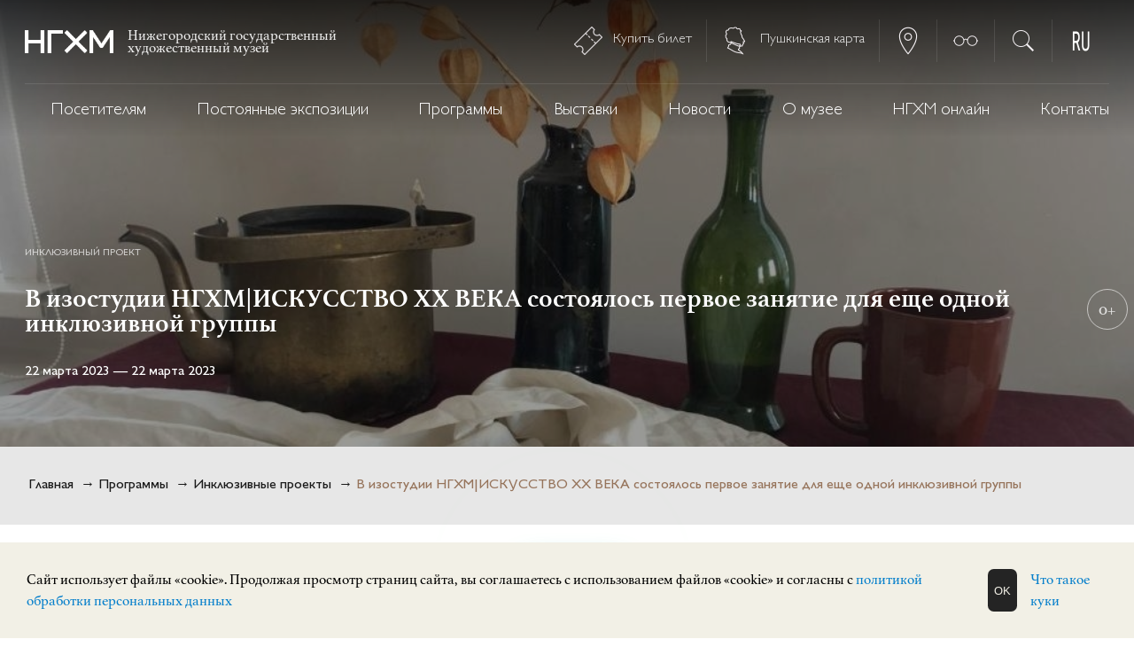

--- FILE ---
content_type: text/html; charset=UTF-8
request_url: https://artmuseumnn.ru/programmy/inkluzivnye-proekty/pervoe-zanyatie-dlya-inkluivnoi-gruppy-2845/
body_size: 15051
content:
<!DOCTYPE html>
<html>
<head>
    <meta http-equiv="Content-Type" content="text/html; charset=utf-8" />
    <meta http-equiv="x-ua-compatible" content="ie=edge" />
    <meta name="viewport" content="width=device-width, initial-scale=1, minimum-scale=1, maximum-scale=1" />

<title>В изостудии НГХМ|ИСКУССТВО XX ВЕКА состоялось первое занятие для еще одной инклюзивной группы | НГХМ</title>
<meta name="Description" content="В изостудии НГХМ|ИСКУССТВО XX ВЕКА состоялось первое занятие для еще одной инклюзивной группы" />
<meta name="Keywords" content="В изостудии НГХМ|ИСКУССТВО XX ВЕКА состоялось первое занятие для еще одной инклюзивной группы" />
<link rel="stylesheet" type="text/css" href="/css/flickity.css">
<link rel="stylesheet" type="text/css" href="/css/modal.css">
<meta name='yandex-verification' content='553fd5a936b4ef80' />
<link rel="apple-touch-icon" sizes="120x120" href="/apple-touch-icon.png">
<link rel="icon" type="image/png" sizes="32x32" href="/favicon-32x32.png">
<link rel="icon" type="image/png" sizes="16x16" href="/favicon-16x16.png">
<link rel="manifest" href="/site.webmanifest">
<link rel="mask-icon" href="/safari-pinned-tab.svg" color="#5bbad5">
<meta name="msapplication-TileColor" content="#da532c">
<meta name="theme-color" content="#ffffff">
<link rel="stylesheet" href="/css/style.css?id=39" />
<link href="/css/bvi.css" rel="stylesheet">
<link rel="stylesheet" href="/css/chocolat.css" />
<!-- <link rel="stylesheet" href="/css/gallery.css" /> -->
<link rel="stylesheet" href="/css/slider.css" />
<link rel="stylesheet" href="/css/locations.css" />
<link rel="stylesheet" href="/css/checkboxes.css" />
<!--[if (gt IE 8) | (IEMobile)]><!-->
  <link rel="stylesheet" href="/css/grid.css" />
<!--<![endif]-->
<!--[if (lt IE 9) & (!IEMobile)]>
  <link rel="stylesheet" href="/css/ie.css" />
<![endif]-->
<!--[if IE]><link rel="stylesheet" type="text/css" href="/css/fixes.css" /><![endif]-->
<!--[if lt IE 9]>
  <script src="/js/html5.js"></script>
<![endif]-->

<script src="https://code.jquery.com/jquery-3.6.0.min.js" integrity="sha256-/xUj+3OJU5yExlq6GSYGSHk7tPXikynS7ogEvDej/m4=" crossorigin="anonymous"></script>
<script src="https://widget.kassir.ru/summoner/summoner.es.js"></script>
<!-- <script src="https://nn.kassir.ru/start-frame.js"></script> -->
<script async src="https://culturaltracking.ru/static/js/spxl.js?pixelId=32883" data-pixel-id="32883"></script>
<script src="/js/js.js?id=35"></script>
<script src="https://code.jquery.com/jquery-3.3.1.min.js"></script>
<script src="/js/jquery.chocolat.js"></script>
<script src="/js/yatranslate.js"></script>

<script>
window.addEventListener('load', function () {
   screenWidth = window.screen.width;
  if(screenWidth < 576) {
    //document.getElementById("mainlogo-part").style.display = "none";
    document.getElementById("menu0").style.display = "none";
    $('#nghm_top_block_navbar').removeAttr('class');
    $('#nghm_top_block_navbar').attr('class', 'nghm_top_block_navbar');
    $('#nghm_top_block_dropmenu_button').removeAttr('class');
    $('#nghm_top_block_dropmenu_button').attr('class', 'nghm_top_block_dropmenu_button_visible');
  }
})

$(function() {

  $('a[href*="#"]:not([href="#"])').click(function() {
    if (location.pathname.replace(/^\//,'') == this.pathname.replace(/^\//,'') && location.hostname == this.hostname) {
      var target = $(this.hash);
      target = target.length ? target : $('[name=' + this.hash.slice(1) +']');
      if (target.length) {
        $('html, body').animate({
          scrollTop: target.offset().top - 100
        }, 1000);
        return false;
      }
    }
  });

});

$(function(){
    $('#choco_img_0').Chocolat({
        imageSize: 'contain'
    });

    $('#choco_img_1').Chocolat({
        imageSize: 'cover'
    });

});

</script>
</head>
<body class="body">
    
    <div class="wrapper" id="topPer">
<section class="nghm_content_block" >
    

    <section class="nghm_content_block__main_image"  style="background:url(/img/content_ibig_2845.jpg) center center no-repeat, rgba(26, 26, 26, .5); background-size: cover; background-blend-mode: overlay; background-size:cover; " > 

      <div class="grid-container" style="height: 70vh; position: relative;  ">

        <div class="grid-100 mobile-grid-100">

          <div class="nghm_content_block__header">
        
            <div class="nghm_content_block__tag">Инклюзивный проект</div>

            <div  class="nghm_content_block__title"><h1>В изостудии НГХМ|ИСКУССТВО XX ВЕКА состоялось первое занятие для еще одной инклюзивной группы</h1></div>

            <div class="nghm_content_block__date">22 марта 2023 — 22 марта 2023</div>

            <div class="nghm_content_block__age">0+</div>

          </div>
          
        </div>

      </div>

    </section>

<section class="nghm_top_block" id="nghm_top_block_navbar">
      <div class="grid-container">

          

          <div class="grid-40 mobile-grid-100"> 
              
              <div id="nghm_top_block_dropmenu_button" class="nghm_top_block_dropmenu_button_hidden">
                <div class="pre-burger">
                  <input type="checkbox" id="burger-checkbox" class="burger-checkbox" onclick="zxtab();">
                  <label class="burger" for="burger-checkbox"> </label>
                </div>
                 <!-- <img src="/img/icons/nghm_ico_menu_white_200x200.png" style=" height: 40px; width: auto; " /> -->
              </div> 
              <a href="/">
                  <div style="display: flex; flex-direction: row; align-items: center;">
                      <div>     
                          <div id="mainlogo" title="">
                              &nbsp;
                          </div>
                      </div>
                      <div id="mainlogo-part">
                          Нижегородский государственный<br />художественный музей
                      </div>
                  </div>
              </a>
              
          </div>

          <div class="hide-on-mobile">
            <div class="grid-60 mobile-grid-45">

                <div class="nghm_top_menu_butts_box">
                    <a target="_blank" href="https://widget.kassir.ru/?type=S&key=68d96ff6-1c76-b3d8-c3d6-739ed9e270bf&domain=nn.kassir.ru&id=5170" onclick="return window.ksr.summon()">
                        <div class="nghm_top_menu_butts">
                            <span><img src="/img/nghm_ico_tickets_white.png" title="Купить билет" class="nghm_top_menu_ico" /></span>
                            Купить билет
                        </div>
                    </a>

                    <a target="_blank" href="https://widget.kassir.ru/?type=S&key=68d96ff6-1c76-b3d8-c3d6-739ed9e270bf&domain=nn.kassir.ru&id=5171" onclick="return window.ksr.summon()">
                        <div class="nghm_top_menu_butts">
                            <span><img src="/img/nghm_ico_pushkin_white.png" title="Пушкинская карта" class="nghm_top_menu_ico" /></span>
                            Пушкинская карта
                        </div>
                    </a>

                    <a href="#mapRollOver">
                        <div class="nghm_top_menu_butts">
                            <img src="/img/nghm_ico_location_white.png" title="Адреса на карте" class="nghm_top_menu_ico" />
                        </div>
                    </a>


                        <div class="nghm_top_menu_butts">
                          <button type="button" class="btn btn-dark bvi-open"><i class="far fa-eye fa-2x mx-2 align-middle"></i><img src="/img/nghm_ico_vision_white.png" title="Версия для слабовидящих" class="nghm_top_menu_ico" /></button>
                            
                            <!--  -->
                        </div>


                    <!-- <a href=""> -->
                        <div class="nghm_top_menu_butts" style="cursor: pointer;" onclick="search_fn();">
                            <img src="/img/nghm_ico_search_white.png" title="Поиск" class="nghm_top_menu_ico" />
                        </div>
                        
                    <!-- </a> -->


                    <div class="nghm_top_menu_butts_last">
                        <div class="lang lang_fixed">
                          <div id="ytWidget" style="display: none;"></div>
                          <div class="lang__link lang__link_select" data-lang-active>
                              <img class="lang__img lang__img_select" src="/img/nghm_ico_language_ru_white.png" alt="ru">
                          </div>
                          <div class="lang__list" data-lang-list>
                              <a class="lang__link lang__link_sub" data-ya-lang="ru">
                                  <img class="lang__img" src="/img/nghm_ico_language_ru_white.png" alt="ru">
                              </a>
                              <a class="lang__link lang__link_sub" data-ya-lang="en">
                                  <img class="lang__img" src="/img/nghm_ico_language_white.png" alt="en">
                              </a>
                              <a class="lang__link lang__link_sub" data-ya-lang="de">
                                  <img class="lang__img" src="/img/nghm_ico_language_de_white.png" alt="de">
                              </a>
                              <a class="lang__link lang__link_sub" data-ya-lang="zh">
                                  <img class="lang__img" src="/img/nghm_ico_language_zh_white.png" alt="zh">
                              </a>
                              <a class="lang__link lang__link_sub" data-ya-lang="fr">
                                  <img class="lang__img" src="/img/nghm_ico_language_fr_white.png" alt="fr">
                              </a>
                          </div>
                      </div>
                    </div>


                </div>

            </div>
          </div>
          <div class="hide-on-mobile">
            <div id="menu0">

                <div class="grid-100 mobile-grid-100">
        
<nav>
  <ul class="topmenu">

     <div class="hide-on-desktop" style="color:#CCC; padding: 1em 0;">
        <div class="grid-100 mobile-grid-100">
        
        </div>
    </div>

        <li><a href="/posetitelyam/">Посетителям</a>

          <ul class="submenu">
            <li><a href="/posetitelyam/../dept/">Здания, часы работы</a>
            <li><a href="/posetitelyam/pravila-posescheniya/">Правила посещения</a>
            <li><a href="/posetitelyam/stoimost-lgoty/">Стоимость, льготы </a>
            <li><a href="/posetitelyam/pravila-pokupki-i-vozvrata-biletov/">Правила покупки и возврата билетов</a>
          </ul>
        </li>
        
        <li><a href="/postoyannye-expozitzii/">Постоянные экспозиции</a>

          <ul class="submenu">
            <li><a href="/postoyannye-expozitzii/makovskiy-exposition/">Экспозиция зала К.Е. Маковского</a>
            <li><a href="/postoyannye-expozitzii/russkoe-isskusstvo/">Экспозиция «Русское искусство»</a>
            <li><a href="/postoyannye-expozitzii/zarubezhnoe-isskustvo/">Экспозиция зарубежного искусства</a>
            <li><a href="/postoyannye-expozitzii/from-symbolism-to-avangard/">«РУССКИЙ АВАНГАРД. Живопись, скульптура»</a>
          </ul>
        </li>
        
        <li><a href="/programmy/">Программы</a>

          <ul class="submenu">
            <li><a href="/programmy/lekciya/">Лекции</a>
            <li><a href="/programmy/zanyatiya/">Изостудия НГХМ</a>
            <li><a href="/programmy/ekskursii/">Экскурсии</a>
            <li><a href="/programmy/konferenzii/">Конференции</a>
            <li><a href="/programmy/konkursy/">Конкурсы</a>
            <li><a href="/programmy/inkluzivnye-proekty/">Инклюзивные проекты</a>
          </ul>
        </li>
        
        <li><a href="/vystavki/">Выставки</a>

        </li>
        
        <li><a href="/ngvk/">Новости</a>

          <ul class="submenu">
            <li><a href="/ngvk/2026/">2026</a>
            <li><a href="/ngvk/2025/">2025</a>
            <li><a href="/ngvk/2024/">2024</a>
            <li><a href="/ngvk/2023/">2023</a>
            <li><a href="/ngvk/2022/">2022</a>
            <li><a href="/ngvk/2021/">2021</a>
          </ul>
        </li>
        
        <li><a href="/o-muzee/">О музее</a>

          <ul class="submenu">
            <li><a href="/o-muzee/istoriya-muzeya-nghm/">История музея</a>
            <li><a href="/o-muzee/../dept/">Здания музея</a>
            <li><a href="/o-muzee/Myz-mag/">Музейный магазин</a>
            <li><a href="/o-muzee/zayavka-na-vystavku/">Заявка на проведение выставки</a>
            <li><a href="/o-muzee/dokumenty/">Документы</a>
            <li><a href="/o-muzee/search-authors/"> Розыск владельцев произведений</a>
          </ul>
        </li>
        
        <li><a href="/artonline-790/">НГХМ онлайн</a>

        </li>
        
        <li><a href="/kontakty/">Контакты</a>

        </li>
        
    
  </ul>
</nav>
                </div>

            </div>
          </div>

          <div id="menuzl" style="display: none; min-height:100vh; ">
            <div class="hide-on-desktop">
              <div class="grid-100 mobile-grid-100" style=""> 
                <div style="display: flex; flex-direction: row; justify-content: space-around; background: rgba(255, 255, 255, .1); padding: 1em;">
                  <a data-ya-lang="ru">
                      <img class="lang__img" src="/img/nghm_ico_language_ru_white.png" alt="ru">
                  </a>
                  <a data-ya-lang="en">
                      <img class="lang__img" src="/img/nghm_ico_language_white.png" alt="en">
                  </a>
                  <a data-ya-lang="de">
                      <img class="lang__img" src="/img/nghm_ico_language_de_white.png" alt="de">
                  </a>
                  <a data-ya-lang="zh">
                      <img class="lang__img" src="/img/nghm_ico_language_zh_white.png" alt="zh">
                  </a>
                  <a data-ya-lang="fr">
                      <img class="lang__img" src="/img/nghm_ico_language_fr_white.png" alt="fr">
                  </a>
                </div>
              </div>

              <div class="nghm_top_menu_butts_box" style="padding-top: 0;">
                <div style=""> 
                  <a target="_blank" href="https://widget.kassir.ru/?type=S&key=68d96ff6-1c76-b3d8-c3d6-739ed9e270bf&domain=nn.kassir.ru&id=5170" onclick="return window.ksr.summon()">
                      <div class="nghm_top_menu_butts" style="margin-bottom: 1em;">
                          <div style="display: flex; flex-direction: row; justify-content: center;">
                            <div style="flex-grow: 1;">
                              <span><img src="/img/nghm_ico_tickets_white.png" title="Купить билет" class="nghm_top_menu_ico" /></span>
                            </div>
                            <div style="flex-grow: 2; line-height: 1.1em; align-self: center;">
                              Купить билет
                            </div>
                          </div>  
                      </div>
                  </a>
                </div>

                <div style="">
                  <a target="_blank" href="https://widget.kassir.ru/?type=S&key=68d96ff6-1c76-b3d8-c3d6-739ed9e270bf&domain=nn.kassir.ru&id=5171" onclick="return window.ksr.summon()">
                      <div class="nghm_top_menu_butts" style="margin-bottom: 1em;">
                        <div style="display: flex; flex-direction: row; justify-content: center;">
                            <div style="flex-grow: 1;">
                              <span><img src="/img/nghm_ico_pushkin_white.png" title="Пушкинская карта" class="nghm_top_menu_ico" /></span>
                            </div>
                            <div style="flex-grow: 2; line-height: 1.1em; align-self: center;">  
                              Пушкинская карта
                            </div>
                          </div>
                      </div>
                  </a>
                </div>

                <div class="nghm_top_menu_butts_last" style="cursor: pointer;" onclick="search_fn();">
                    <img src="/img/nghm_ico_search_white.png" title="Поиск" class="nghm_top_menu_ico" />
                </div>

              </div>
              <!-- 
              <div style="display: flex; flex-direction: row; justify-content: center;justify-content: space-between; padding-top: 0;">
                  <a href="#mapRollOver">
                      <div class="nghm_top_menu_butts">
                          <img src="/img/nghm_ico_location_white.png" title="Адреса на карте" class="nghm_top_menu_ico" />
                      </div>
                  </a>


                      <div class="nghm_top_menu_butts">
                        <button type="button" class="btn btn-dark bvi-open"><i class="far fa-eye fa-2x mx-2 align-middle"></i><img src="/img/nghm_ico_vision_white.png" title="Версия для слабовидящих" class="nghm_top_menu_ico" /></button>
                      </div>


                  <a href="">
                      <div class="nghm_top_menu_butts_last">
                          <img src="/img/nghm_ico_search_white.png" title="Поиск" class="nghm_top_menu_ico" />
                      </div>
                      <section class="search_block" style="display: none;">
                          <div class="search_block-mid">
                             <form action="/search/" >
                                  <input type="hidden" name="rbWhere" id="catalog" value="catalog" />
                                  <input type="text"  name="txtSearchString" id="txtSearchString" placeholder="Поиск..." />
                                  <button type="submit"><img src="/img/icons/search.png" style=" height: 110%;" /></button>
                              </form>
                          </div>
                      </section>
                  </a>

                </div>
              -->
            </div>
            <div class="grid-100 mobile-grid-100">
              <div style="background: rgba(255, 255, 255, .8); padding: 1em; margin-bottom: 2em;">

<nav style="border-top: none;">
  <ul class="topmenu2">

        <li><a href="/posetitelyam/">Посетителям</a>

          <ul class="submenu">
            <li><a href="/posetitelyam/../dept/">Здания, часы работы</a>
            <li><a href="/posetitelyam/pravila-posescheniya/">Правила посещения</a>
            <li><a href="/posetitelyam/stoimost-lgoty/">Стоимость, льготы </a>
            <li><a href="/posetitelyam/pravila-pokupki-i-vozvrata-biletov/">Правила покупки и возврата билетов</a>
          </ul>
        </li>
        
        <li><a href="/postoyannye-expozitzii/">Постоянные экспозиции</a>

          <ul class="submenu">
            <li><a href="/postoyannye-expozitzii/makovskiy-exposition/">Экспозиция зала К.Е. Маковского</a>
            <li><a href="/postoyannye-expozitzii/russkoe-isskusstvo/">Экспозиция «Русское искусство»</a>
            <li><a href="/postoyannye-expozitzii/zarubezhnoe-isskustvo/">Экспозиция зарубежного искусства</a>
            <li><a href="/postoyannye-expozitzii/from-symbolism-to-avangard/">«РУССКИЙ АВАНГАРД. Живопись, скульптура»</a>
          </ul>
        </li>
        
        <li><a href="/programmy/">Программы</a>

          <ul class="submenu">
            <li><a href="/programmy/lekciya/">Лекции</a>
            <li><a href="/programmy/zanyatiya/">Изостудия НГХМ</a>
            <li><a href="/programmy/ekskursii/">Экскурсии</a>
            <li><a href="/programmy/konferenzii/">Конференции</a>
            <li><a href="/programmy/konkursy/">Конкурсы</a>
            <li><a href="/programmy/inkluzivnye-proekty/">Инклюзивные проекты</a>
          </ul>
        </li>
        
        <li><a href="/vystavki/">Выставки</a>

        </li>
        
        <li><a href="/ngvk/">Новости</a>

          <ul class="submenu">
            <li><a href="/ngvk/2026/">2026</a>
            <li><a href="/ngvk/2025/">2025</a>
            <li><a href="/ngvk/2024/">2024</a>
            <li><a href="/ngvk/2023/">2023</a>
            <li><a href="/ngvk/2022/">2022</a>
            <li><a href="/ngvk/2021/">2021</a>
          </ul>
        </li>
        
        <li><a href="/o-muzee/">О музее</a>

          <ul class="submenu">
            <li><a href="/o-muzee/istoriya-muzeya-nghm/">История музея</a>
            <li><a href="/o-muzee/../dept/">Здания музея</a>
            <li><a href="/o-muzee/Myz-mag/">Музейный магазин</a>
            <li><a href="/o-muzee/zayavka-na-vystavku/">Заявка на проведение выставки</a>
            <li><a href="/o-muzee/dokumenty/">Документы</a>
            <li><a href="/o-muzee/search-authors/"> Розыск владельцев произведений</a>
          </ul>
        </li>
        
        <li><a href="/artonline-790/">НГХМ онлайн</a>

        </li>
        
        <li><a href="/kontakty/">Контакты</a>

        </li>
        
    
    <!-- <div class="grid-100 mobile-grid-100">
      8 (986) 750-32-65, 8 (910) 384-21-16, 8 (986)750-56-21
    </div> -->


  </ul>
</nav>              </div>
              <br><br><br><br><br><br><br><br>
            </div>
          </div>

          <!--
              INCLUDE BLOCK : INCLUDE_BLOCK_BASKET 
          -->
        
    </div>  
  </section>

  <section id="search_block">
      <div class="search_block-mid">
         <form action="/search/">
              <div class="text-field">
                <div class="text-field__group">
                  <input type="hidden" name="rbWhere" id="content" value="content" />
                  <input class="text-field__input" type="search" name="txtSearchString" id="txtSearchString" placeholder="что будем искать?..">
                  <button class="text-field__btn" type="submit">Найти</button>
                  <div style="cursor: pointer; padding:0; margin:0 0 0 1rem; color: #eee; line-height: 1em;
                  font-size: 3rem" onclick="search_fn();">&times;</div>
                </div>
              </div>
              <!-- <input type="text" name="txtSearchString" id="txtSearchString" placeholder="Поиск..." /> -->
          </form>
      </div>
  </section>
    <div class="hide-on-mobile">
    <section class="nghm_page_crumbs">
        <div class="grid-container"> 

            <div class="grid-100 mobile-grid-100">
<div class="nghm_page_crumbs_block">&nbsp;<a href="/">Главная</a>
		&nbsp;&rarr;&nbsp;<a href="/programmy/" class="breadcrumbs">Программы</a>
		&nbsp;&rarr;&nbsp;<a href="/programmy/inkluzivnye-proekty/" class="breadcrumbs">Инклюзивные проекты</a>
	&nbsp;&rarr;&nbsp;<a href="" style="color: rgba(150, 116, 91,1);">В изостудии НГХМ|ИСКУССТВО XX ВЕКА состоялось первое занятие для еще одной инклюзивной группы</a>
</div>            </div>

        </div>
    </section>
    </div>

    <section class="nghm_cont-block__cell">
        <div class="grid-container">

            <div class="grid-100 mobile-grid-100">
                <h2>В изостудии НГХМ|ИСКУССТВО XX ВЕКА состоялось первое занятие для еще одной инклюзивной группы</h2>
                <p>
	<span style="color: rgb(139, 69, 19);"><strong>В изостудии НГХМ|ИСКУССТВО XX ВЕКА (площадь Минина и Пожарского 2\2) 29 марта 2023 года состоялось первое занятие для еще одной инклюзивной группы.</strong></span><br />
	<br />
	Мы рады, что это здание оборудовано для приема маломобильных посетителей, и мы можем показать им и нашу постоянную экспозицию, и выставки. А после экскурсии у ребят была возможность позаниматься творчеством.<br />
	<br />
	Искренне надеемся, что такая творческая встреча понравилась нашим гостям, и они продолжат приобщаться к искусству вместе с НГХМ!</p>

            </div>


            <div class="grid-33 mobile-grid-100">
                <h2>Адрес</h2>
                <div class="nghm_cont-block__adress">
                    
                        НГХМ | ИСКУССТВО XX ВЕКА,<br />Площадь Минина и Пожарского, 2/2<br />
                    
                    
                </div>
            </div>


            <div class="grid-33 mobile-grid-100">
                <h2>Часы работы</h2>
                <div class="nghm_cont-block__faq">
                        Сегодня: 11:00 — 19:00<br />

                        Завтра: 11:00 — 19:00<br />

                    <!-- ПН: Выходной<br /> -->
                    <!-- ВТ: 10:00 — 18:00<br /> -->
                    <!-- СР: 10:00 — 18:00<br /> -->
                    <!-- ЧТ: 12:00 — 20:00<br /> -->
                    <!-- ПТ: 11:00 — 19:00<br /> -->
                    <!-- СБ: 11:00 — 19:00<br /> -->
                    <!-- ВС: 11:00 — 19:00<br /> -->
                    <!-- ПН: Выходной<br /> -->
                    <!-- ВТ: 10:00 — 18:00<br /> -->
                    <!-- СР: 10:00 — 18:00<br /> -->
                    <!-- ЧТ: 12:00 — 20:00<br /> -->
                    <!-- ПТ: 11:00 — 19:00<br /> -->
                    <!-- СБ: 11:00 — 19:00<br /> -->
                    <!-- ВС: 11:00 — 19:00<br /> -->
                    <!-- ПН: Выходной<br /> -->
                    <!-- ВТ: 10:00 — 18:00<br /> -->
                    <!-- СР: 10:00 — 18:00<br /> -->
                    <!-- ЧТ: 12:00 — 20:00<br /> -->
                    <!-- ПТ: 11:00 — 19:00<br /> -->
                    <!-- СБ: 11:00 — 19:00<br /> -->
                    <!-- ВС: 11:00 — 19:00<br /> -->
                    <!-- ПН: Выходной<br /> -->
                    <!-- ВТ: 10:00 — 18:00<br /> -->
                    <!-- СР: 10:00 — 18:00<br /> -->
                    <!-- ЧТ: 12:00 — 20:00<br /> -->
                    <!-- ПТ: 11:00 — 19:00<br /> -->
                    <!-- СБ: 11:00 — 19:00<br /> -->
                    <!-- ВС: 11:00 — 19:00<br /> -->
                    <!-- ПН: Выходной<br /> -->
                    <!-- ВТ: 10:00 — 18:00<br /> -->
                    <!-- СР: 10:00 — 18:00<br /> -->
                    <!-- ЧТ: 12:00 — 20:00<br /> -->
                    <!-- ПТ: 11:00 — 19:00<br /> -->
                    <!-- СБ: 11:00 — 19:00<br /> -->
                    <!-- ВС: 11:00 — 19:00<br /> -->
                    <!-- ПН: Выходной<br /> -->
                    <!-- ВТ: 10:00 — 18:00<br /> -->
                    <!-- СР: 10:00 — 18:00<br /> -->
                    <!-- ЧТ: 12:00 — 20:00<br /> -->
                    <!-- ПТ: 11:00 — 19:00<br /> -->
                    <!-- СБ: 11:00 — 19:00<br /> -->
                    <!-- ВС: 11:00 — 19:00<br /> -->
                </div>
            </div>

            
            
        </div>
    </section>


    <section class="nghm_cont-block__gallery">
      <div class="grid-container">

        <div class="grid-100 mobile-grid-100">
          <h2>Галерея</h2>
        </div> 

    </div>
    </section> 

    <div class="grid-100 mobile-grid-100" id="choco_img_1">
      <div class="gallery js-flickity" data-flickity-options='{ "wrapAround": true, "autoPlay": true, "fullscreen": true, "imagesLoaded": true }'>
            <div class="gallery-cell"><a href="/upload/gallery/2845/i2845_1.jpg" class="chocolat-image"><img src="/upload/gallery/2845/i2845_1.jpg" /></a></div>
            <div class="gallery-cell"><a href="/upload/gallery/2845/i2845_0.jpg" class="chocolat-image"><img src="/upload/gallery/2845/i2845_0.jpg" /></a></div>
      </div>
    </div>
    <script src="/js/flickity.js" type="text/javascript"></script> 





    <section class="nghm_silver_block">
        <div class="grid-container">

            <div class="grid-100 mobile-grid-100">
                <h2>
                    СОБЫТИЯ
                </h2>
            </div>


            <a href="/postoyannye-expozitzii/from-symbolism-to-avangard/" >

                <div class="grid-33 mobile-grid-100">
                  
                    <div class="nghm_vm_block_item" onmouseover="zoom(2802);" onmouseout="zoom(2802);">

                        <div class="nghm_vm_block_item_image" style="background:url(/img/content_ibig_2802.jpg) center center no-repeat; background-size: cover;" id="zoom2802">
                        
                        </div>

                        <div class="nghm_vm_block_item_tag_date">
                            <div class="nghm_vm_block_item_tag">Постоянная экспозиция</div>
                            <div class="nghm_vm_block_item_date"></div>
                        </div>
                        
                        <div class="nghm_vm_block_item_age">12+</div>

                        <div class="nghm_vm_block_item_title">

                          <div class="grid-container">

                              <div class="grid-100 mobile-grid-100">
                                  <div class="nghm_vm_block_item_title_align">
                                    «РУССКИЙ АВАНГАРД. Живопись, скульптура»
                                  </div>
                              </div>

                              <div class="grid-100 mobile-grid-100">

                                <div class="nghm_vm_block_item_location_ticket">

                                    <div class="nghm_vm_block_item_location"> 
                                      <div class="nghm_vm_block_item_location_name">
                                          <div class="nghm_vm_block_item_location_name_prefix">
                                            <img src="/img/nghm_logo_gold2.png" class="nghm_vm_block_item_location_name_prefix_img">
                                          </div>
                                          <div class="nghm_vm_block_item_location_name_block">
                                              ИСКУССТВО XX ВЕКА
                                          </div>
                                      </div>

                                      <div>Площадь Минина и Пожарского, 2/2</div>
                                    </div>
                                        <a onClick="location.href='#win2802';">
                                          <div class="nghm_vm_block_item_buy_ticket" > 
                                              Купить билет
                                          </div>
                                        </a>

                                        <div class="dm-overlay" id="win2802">
                                            <div class="dm-table">
                                              <div class="dm-cell">
                                                <div class="dm-modal" style="padding: 0;">

                                                  <div class="grid-container" style="background-color: rgba(150, 116, 91, .6); padding: 1em 2em;">
                                                                        
                                                    <div class="grid-90 mobile-grid-85">
                                                      <div>
                                                        <h2 style="padding: 0;">Купить билет</h2>
                                                      </div>
                                                    </div>
                                                    <div class="grid-10 mobile-grid-15" style="text-align: right; padding-top: .5em;">
                                                      <div title="Закрыть окно" onClick="location.href='#close'">
                                                          <img src="/img/icons/close.png" class="close_x2" />
                                                      </div>
                                                    </div>

                                                  </div>
                                                  
                                                  <div style="padding: 1em 2em; text-align: center;">
                                                    <div class="grid-container">       
                                                      <div class="grid-100 mobile-grid-100">

                                                        <div class="nghm_cont_block_item_buy_ticket_flex">
                                                            <a href="https://widget.kassir.ru/?type=S&key=68d96ff6-1c76-b3d8-c3d6-739ed9e270bf&domain=nn.kassir.ru&id=5170" target="_blank">
                                                                <div class="nghm_cont_block_item_buy_ticket_linkz" onclick="">
                                                                    <img src="/img/big_card.png" style="max-width: 120px;" >
                                                                    <br />
                                                                    <b>по Банковской карте</b>
                                                                </div>
                                                            </a>


                                                            <a href=" https://widget.kassir.ru/?type=S&key=68d96ff6-1c76-b3d8-c3d6-739ed9e270bf&domain=nn.kassir.ru&id=5171" target="_blank">
                                                                <div class="nghm_cont_block_item_buy_ticket_linkz">
                                                                    <img src="/img/big_push.png" style="max-width: 120px;"><br />
                                                                    <b>по Пушкинской карте</b>
                                                                </div>
                                                            </a>
                                                        </div>

                                                      </div>
                                                    </div>
                                                  </div>

                                                </div>
                                              </div>
                                            </div>
                                        </div>

                                </div>

                              </div>

                          </div>

                        </div>

                    </div>

                </div>

            </a>

            

            


            <a href="/postoyannye-expozitzii/russkoe-isskusstvo/" >

                <div class="grid-33 mobile-grid-100">
                  
                    <div class="nghm_vm_block_item" onmouseover="zoom(2801);" onmouseout="zoom(2801);">

                        <div class="nghm_vm_block_item_image" style="background:url(/img/content_ibig_2801.jpg) center center no-repeat; background-size: cover;" id="zoom2801">
                        
                        </div>

                        <div class="nghm_vm_block_item_tag_date">
                            <div class="nghm_vm_block_item_tag">Постоянная экспозиция</div>
                            <div class="nghm_vm_block_item_date"></div>
                        </div>
                        
                        <div class="nghm_vm_block_item_age">0+</div>

                        <div class="nghm_vm_block_item_title">

                          <div class="grid-container">

                              <div class="grid-100 mobile-grid-100">
                                  <div class="nghm_vm_block_item_title_align">
                                    Экспозиция «Русское искусство»
                                  </div>
                              </div>

                              <div class="grid-100 mobile-grid-100">

                                <div class="nghm_vm_block_item_location_ticket">

                                    <div class="nghm_vm_block_item_location"> 
                                      <div class="nghm_vm_block_item_location_name">
                                          <div class="nghm_vm_block_item_location_name_prefix">
                                            <img src="/img/nghm_logo_gold2.png" class="nghm_vm_block_item_location_name_prefix_img">
                                          </div>
                                          <div class="nghm_vm_block_item_location_name_block">
                                              РУССКОЕ ИСКУССТВО
                                          </div>
                                      </div>

                                      <div>Кремль, корпус 3</div>
                                    </div>
                                        <a onClick="location.href='#win2801';">
                                          <div class="nghm_vm_block_item_buy_ticket" > 
                                              Купить билет
                                          </div>
                                        </a>

                                        <div class="dm-overlay" id="win2801">
                                            <div class="dm-table">
                                              <div class="dm-cell">
                                                <div class="dm-modal" style="padding: 0;">

                                                  <div class="grid-container" style="background-color: rgba(150, 116, 91, .6); padding: 1em 2em;">
                                                                        
                                                    <div class="grid-90 mobile-grid-85">
                                                      <div>
                                                        <h2 style="padding: 0;">Купить билет</h2>
                                                      </div>
                                                    </div>
                                                    <div class="grid-10 mobile-grid-15" style="text-align: right; padding-top: .5em;">
                                                      <div title="Закрыть окно" onClick="location.href='#close'">
                                                          <img src="/img/icons/close.png" class="close_x2" />
                                                      </div>
                                                    </div>

                                                  </div>
                                                  
                                                  <div style="padding: 1em 2em; text-align: center;">
                                                    <div class="grid-container">       
                                                      <div class="grid-100 mobile-grid-100">

                                                        <div class="nghm_cont_block_item_buy_ticket_flex">
                                                            <a href="https://widget.kassir.ru/?type=S&key=68d96ff6-1c76-b3d8-c3d6-739ed9e270bf&domain=nn.kassir.ru&id=5171" target="_blank">
                                                                <div class="nghm_cont_block_item_buy_ticket_linkz" onclick="">
                                                                    <img src="/img/big_card.png" style="max-width: 120px;" >
                                                                    <br />
                                                                    <b>по Банковской карте</b>
                                                                </div>
                                                            </a>


                                                            <a href="https://widget.kassir.ru/?type=S&key=68d96ff6-1c76-b3d8-c3d6-739ed9e270bf&domain=nn.kassir.ru&id=5170" target="_blank">
                                                                <div class="nghm_cont_block_item_buy_ticket_linkz">
                                                                    <img src="/img/big_push.png" style="max-width: 120px;"><br />
                                                                    <b>по Пушкинской карте</b>
                                                                </div>
                                                            </a>
                                                        </div>

                                                      </div>
                                                    </div>
                                                  </div>

                                                </div>
                                              </div>
                                            </div>
                                        </div>

                                </div>

                              </div>

                          </div>

                        </div>

                    </div>

                </div>

            </a>

            

            


            <a href="/postoyannye-expozitzii/zarubezhnoe-isskustvo/" >

                <div class="grid-33 mobile-grid-100">
                  
                    <div class="nghm_vm_block_item" onmouseover="zoom(2803);" onmouseout="zoom(2803);">

                        <div class="nghm_vm_block_item_image" style="background:url(/img/content_ibig_2803.jpg) center center no-repeat; background-size: cover;" id="zoom2803">
                        
                        </div>

                        <div class="nghm_vm_block_item_tag_date">
                            <div class="nghm_vm_block_item_tag">Постоянная экспозиция</div>
                            <div class="nghm_vm_block_item_date"></div>
                        </div>
                        
                        <div class="nghm_vm_block_item_age">0+</div>

                        <div class="nghm_vm_block_item_title">

                          <div class="grid-container">

                              <div class="grid-100 mobile-grid-100">
                                  <div class="nghm_vm_block_item_title_align">
                                    Экспозиция зарубежного искусства
                                  </div>
                              </div>

                              <div class="grid-100 mobile-grid-100">

                                <div class="nghm_vm_block_item_location_ticket">

                                    <div class="nghm_vm_block_item_location"> 
                                      <div class="nghm_vm_block_item_location_name">
                                          <div class="nghm_vm_block_item_location_name_prefix">
                                            <img src="/img/nghm_logo_gold2.png" class="nghm_vm_block_item_location_name_prefix_img">
                                          </div>
                                          <div class="nghm_vm_block_item_location_name_block">
                                              ЗАРУБЕЖНОЕ ИСКУССТВО
                                          </div>
                                      </div>

                                      <div>Верхневолжская набережная, 3</div>
                                    </div>
                                        <a onClick="location.href='#win2803';">
                                          <div class="nghm_vm_block_item_buy_ticket" > 
                                              Купить билет
                                          </div>
                                        </a>

                                        <div class="dm-overlay" id="win2803">
                                            <div class="dm-table">
                                              <div class="dm-cell">
                                                <div class="dm-modal" style="padding: 0;">

                                                  <div class="grid-container" style="background-color: rgba(150, 116, 91, .6); padding: 1em 2em;">
                                                                        
                                                    <div class="grid-90 mobile-grid-85">
                                                      <div>
                                                        <h2 style="padding: 0;">Купить билет</h2>
                                                      </div>
                                                    </div>
                                                    <div class="grid-10 mobile-grid-15" style="text-align: right; padding-top: .5em;">
                                                      <div title="Закрыть окно" onClick="location.href='#close'">
                                                          <img src="/img/icons/close.png" class="close_x2" />
                                                      </div>
                                                    </div>

                                                  </div>
                                                  
                                                  <div style="padding: 1em 2em; text-align: center;">
                                                    <div class="grid-container">       
                                                      <div class="grid-100 mobile-grid-100">

                                                        <div class="nghm_cont_block_item_buy_ticket_flex">
                                                            <a href=" https://widget.kassir.ru/?type=S&key=68d96ff6-1c76-b3d8-c3d6-739ed9e270bf&domain=nn.kassir.ru&id=5171" target="_blank">
                                                                <div class="nghm_cont_block_item_buy_ticket_linkz" onclick="">
                                                                    <img src="/img/big_card.png" style="max-width: 120px;" >
                                                                    <br />
                                                                    <b>по Банковской карте</b>
                                                                </div>
                                                            </a>


                                                            <a href=" https://widget.kassir.ru/?type=S&key=68d96ff6-1c76-b3d8-c3d6-739ed9e270bf&domain=nn.kassir.ru&id=5170" target="_blank">
                                                                <div class="nghm_cont_block_item_buy_ticket_linkz">
                                                                    <img src="/img/big_push.png" style="max-width: 120px;"><br />
                                                                    <b>по Пушкинской карте</b>
                                                                </div>
                                                            </a>
                                                        </div>

                                                      </div>
                                                    </div>
                                                  </div>

                                                </div>
                                              </div>
                                            </div>
                                        </div>

                                </div>

                              </div>

                          </div>

                        </div>

                    </div>

                </div>

            </a>

            

            


            <a href="/postoyannye-expozitzii/makovskiy-exposition/" >

                <div class="grid-33 mobile-grid-100">
                  
                    <div class="nghm_vm_block_item" onmouseover="zoom(2804);" onmouseout="zoom(2804);">

                        <div class="nghm_vm_block_item_image" style="background:url(/img/content_ibig_2804.jpg) center center no-repeat; background-size: cover;" id="zoom2804">
                        
                        </div>

                        <div class="nghm_vm_block_item_tag_date">
                            <div class="nghm_vm_block_item_tag">Постоянная экспозиция</div>
                            <div class="nghm_vm_block_item_date"></div>
                        </div>
                        
                        <div class="nghm_vm_block_item_age">0+</div>

                        <div class="nghm_vm_block_item_title">

                          <div class="grid-container">

                              <div class="grid-100 mobile-grid-100">
                                  <div class="nghm_vm_block_item_title_align">
                                    Экспозиция зала К.Е. Маковского
                                  </div>
                              </div>

                              <div class="grid-100 mobile-grid-100">

                                <div class="nghm_vm_block_item_location_ticket">

                                    <div class="nghm_vm_block_item_location"> 
                                      <div class="nghm_vm_block_item_location_name">
                                          <div class="nghm_vm_block_item_location_name_prefix">
                                            <img src="/img/nghm_logo_gold2.png" class="nghm_vm_block_item_location_name_prefix_img">
                                          </div>
                                          <div class="nghm_vm_block_item_location_name_block">
                                              ЗАРУБЕЖНОЕ ИСКУССТВО
                                          </div>
                                      </div>

                                      <div>Верхневолжская набережная, 3</div>
                                    </div>
                                        <a onClick="location.href='#win2804';">
                                          <div class="nghm_vm_block_item_buy_ticket" > 
                                              Купить билет
                                          </div>
                                        </a>

                                        <div class="dm-overlay" id="win2804">
                                            <div class="dm-table">
                                              <div class="dm-cell">
                                                <div class="dm-modal" style="padding: 0;">

                                                  <div class="grid-container" style="background-color: rgba(150, 116, 91, .6); padding: 1em 2em;">
                                                                        
                                                    <div class="grid-90 mobile-grid-85">
                                                      <div>
                                                        <h2 style="padding: 0;">Купить билет</h2>
                                                      </div>
                                                    </div>
                                                    <div class="grid-10 mobile-grid-15" style="text-align: right; padding-top: .5em;">
                                                      <div title="Закрыть окно" onClick="location.href='#close'">
                                                          <img src="/img/icons/close.png" class="close_x2" />
                                                      </div>
                                                    </div>

                                                  </div>
                                                  
                                                  <div style="padding: 1em 2em; text-align: center;">
                                                    <div class="grid-container">       
                                                      <div class="grid-100 mobile-grid-100">

                                                        <div class="nghm_cont_block_item_buy_ticket_flex">
                                                            <a href="https://widget.kassir.ru/?type=S&key=c3fe4d86-2ee8-988a-f1e3-9ff4e917b71b&domain=nn.kassir.ru&id=5170" target="_blank">
                                                                <div class="nghm_cont_block_item_buy_ticket_linkz" onclick="">
                                                                    <img src="/img/big_card.png" style="max-width: 120px;" >
                                                                    <br />
                                                                    <b>по Банковской карте</b>
                                                                </div>
                                                            </a>


                                                            <a href="https://widget.kassir.ru/?type=S&key=68d96ff6-1c76-b3d8-c3d6-739ed9e270bf&domain=nn.kassir.ru&id=5171 " target="_blank">
                                                                <div class="nghm_cont_block_item_buy_ticket_linkz">
                                                                    <img src="/img/big_push.png" style="max-width: 120px;"><br />
                                                                    <b>по Пушкинской карте</b>
                                                                </div>
                                                            </a>
                                                        </div>

                                                      </div>
                                                    </div>
                                                  </div>

                                                </div>
                                              </div>
                                            </div>
                                        </div>

                                </div>

                              </div>

                          </div>

                        </div>

                    </div>

                </div>

            </a>

            

            


            <a href="/vystavki/4376/" >

                <div class="grid-33 mobile-grid-100">
                  
                    <div class="nghm_vm_block_item" onmouseover="zoom(4376);" onmouseout="zoom(4376);">

                        <div class="nghm_vm_block_item_image" style="background:url(/img/content_ibig_4376.jpg) center center no-repeat; background-size: cover;" id="zoom4376">
                        
                        </div>

                        <div class="nghm_vm_block_item_tag_date">
                            <div class="nghm_vm_block_item_tag">mallev</div>
                            <div class="nghm_vm_block_item_date">23 января 2026 — 22 марта 2026</div>
                        </div>
                        
                        <div class="nghm_vm_block_item_age">6+</div>

                        <div class="nghm_vm_block_item_title">

                          <div class="grid-container">

                              <div class="grid-100 mobile-grid-100">
                                  <div class="nghm_vm_block_item_title_align">
                                    «В погоне за ветром»
                                  </div>
                              </div>

                              <div class="grid-100 mobile-grid-100">

                                <div class="nghm_vm_block_item_location_ticket">

                                    <div class="nghm_vm_block_item_location"> 
                                      <div class="nghm_vm_block_item_location_name">
                                          <div class="nghm_vm_block_item_location_name_prefix">
                                            <img src="/img/nghm_logo_gold2.png" class="nghm_vm_block_item_location_name_prefix_img">
                                          </div>
                                          <div class="nghm_vm_block_item_location_name_block">
                                              ИСКУССТВО XX ВЕКА
                                          </div>
                                      </div>

                                      <div>Площадь Минина и Пожарского, 2/2</div>
                                    </div>
                                        <a onClick="location.href='#win4376';">
                                          <div class="nghm_vm_block_item_buy_ticket" > 
                                              Купить билет
                                          </div>
                                        </a>

                                        <div class="dm-overlay" id="win4376">
                                            <div class="dm-table">
                                              <div class="dm-cell">
                                                <div class="dm-modal" style="padding: 0;">

                                                  <div class="grid-container" style="background-color: rgba(150, 116, 91, .6); padding: 1em 2em;">
                                                                        
                                                    <div class="grid-90 mobile-grid-85">
                                                      <div>
                                                        <h2 style="padding: 0;">Купить билет</h2>
                                                      </div>
                                                    </div>
                                                    <div class="grid-10 mobile-grid-15" style="text-align: right; padding-top: .5em;">
                                                      <div title="Закрыть окно" onClick="location.href='#close'">
                                                          <img src="/img/icons/close.png" class="close_x2" />
                                                      </div>
                                                    </div>

                                                  </div>
                                                  
                                                  <div style="padding: 1em 2em; text-align: center;">
                                                    <div class="grid-container">       
                                                      <div class="grid-100 mobile-grid-100">

                                                        <div class="nghm_cont_block_item_buy_ticket_flex">
                                                            <a href="https://widget.kassir.ru/?type=S&key=c3fe4d86-2ee8-988a-f1e3-9ff4e917b71b&domain=nn.kassir.ru&id=5170" target="_blank">
                                                                <div class="nghm_cont_block_item_buy_ticket_linkz" onclick="">
                                                                    <img src="/img/big_card.png" style="max-width: 120px;" >
                                                                    <br />
                                                                    <b>по Банковской карте</b>
                                                                </div>
                                                            </a>


                                                            <a href="https://widget.kassir.ru/?type=S&key=68d96ff6-1c76-b3d8-c3d6-739ed9e270bf&domain=nn.kassir.ru&id=5171 " target="_blank">
                                                                <div class="nghm_cont_block_item_buy_ticket_linkz">
                                                                    <img src="/img/big_push.png" style="max-width: 120px;"><br />
                                                                    <b>по Пушкинской карте</b>
                                                                </div>
                                                            </a>
                                                        </div>

                                                      </div>
                                                    </div>
                                                  </div>

                                                </div>
                                              </div>
                                            </div>
                                        </div>

                                </div>

                              </div>

                          </div>

                        </div>

                    </div>

                </div>

            </a>

            

            


            <a href="/vystavki/4371/" >

                <div class="grid-33 mobile-grid-100">
                  
                    <div class="nghm_vm_block_item" onmouseover="zoom(4371);" onmouseout="zoom(4371);">

                        <div class="nghm_vm_block_item_image" style="background:url(/img/content_ibig_4371.jpg) center center no-repeat; background-size: cover;" id="zoom4371">
                        
                        </div>

                        <div class="nghm_vm_block_item_tag_date">
                            <div class="nghm_vm_block_item_tag">mallev</div>
                            <div class="nghm_vm_block_item_date">16 января 2026 — 15 февраля 2026</div>
                        </div>
                        
                        <div class="nghm_vm_block_item_age">0+</div>

                        <div class="nghm_vm_block_item_title">

                          <div class="grid-container">

                              <div class="grid-100 mobile-grid-100">
                                  <div class="nghm_vm_block_item_title_align">
                                    «Жизнь прожить – не поле перейти»
                                  </div>
                              </div>

                              <div class="grid-100 mobile-grid-100">

                                <div class="nghm_vm_block_item_location_ticket">

                                    <div class="nghm_vm_block_item_location"> 
                                      <div class="nghm_vm_block_item_location_name">
                                          <div class="nghm_vm_block_item_location_name_prefix">
                                            <img src="/img/nghm_logo_gold2.png" class="nghm_vm_block_item_location_name_prefix_img">
                                          </div>
                                          <div class="nghm_vm_block_item_location_name_block">
                                              ИСКУССТВО XX ВЕКА
                                          </div>
                                      </div>

                                      <div>Площадь Минина и Пожарского, 2/2</div>
                                    </div>
                                        <a onClick="location.href='#win4371';">
                                          <div class="nghm_vm_block_item_buy_ticket" > 
                                              Купить билет
                                          </div>
                                        </a>

                                        <div class="dm-overlay" id="win4371">
                                            <div class="dm-table">
                                              <div class="dm-cell">
                                                <div class="dm-modal" style="padding: 0;">

                                                  <div class="grid-container" style="background-color: rgba(150, 116, 91, .6); padding: 1em 2em;">
                                                                        
                                                    <div class="grid-90 mobile-grid-85">
                                                      <div>
                                                        <h2 style="padding: 0;">Купить билет</h2>
                                                      </div>
                                                    </div>
                                                    <div class="grid-10 mobile-grid-15" style="text-align: right; padding-top: .5em;">
                                                      <div title="Закрыть окно" onClick="location.href='#close'">
                                                          <img src="/img/icons/close.png" class="close_x2" />
                                                      </div>
                                                    </div>

                                                  </div>
                                                  
                                                  <div style="padding: 1em 2em; text-align: center;">
                                                    <div class="grid-container">       
                                                      <div class="grid-100 mobile-grid-100">

                                                        <div class="nghm_cont_block_item_buy_ticket_flex">
                                                            <a href="https://widget.kassir.ru/?type=S&key=c3fe4d86-2ee8-988a-f1e3-9ff4e917b71b&domain=nn.kassir.ru&id=5170" target="_blank">
                                                                <div class="nghm_cont_block_item_buy_ticket_linkz" onclick="">
                                                                    <img src="/img/big_card.png" style="max-width: 120px;" >
                                                                    <br />
                                                                    <b>по Банковской карте</b>
                                                                </div>
                                                            </a>


                                                            <a href="https://widget.kassir.ru/?type=S&key=68d96ff6-1c76-b3d8-c3d6-739ed9e270bf&domain=nn.kassir.ru&id=5171 " target="_blank">
                                                                <div class="nghm_cont_block_item_buy_ticket_linkz">
                                                                    <img src="/img/big_push.png" style="max-width: 120px;"><br />
                                                                    <b>по Пушкинской карте</b>
                                                                </div>
                                                            </a>
                                                        </div>

                                                      </div>
                                                    </div>
                                                  </div>

                                                </div>
                                              </div>
                                            </div>
                                        </div>

                                </div>

                              </div>

                          </div>

                        </div>

                    </div>

                </div>

            </a>

            

            



       </div>
    </section>



    <div class="nghm_map_bottom_block" id="mapRollOver">    
        <script type="text/javascript" charset="utf-8" async src="https://api-maps.yandex.ru/services/constructor/1.0/js/?um=constructor%3A3c1e02d8d6abeb4992b6dd9cb8cfdfbe26b83fd7b34dcb535f1d6ef76f74396c&amp;width=100%25&amp;height=500&amp;lang=ru_RU&amp;scroll=false"></script>
    </div>

</section>

    
	<div class="push">
     
    <div class="btn-exkurs" onClick="location.href='#ekskurs';"><b>Записаться<br>на экскурсию<br>о н л а й н</b></div> 

    <div class="dm-overlay" id="ekskurs">
      <div class="dm-table">
        <div class="dm-cell">
          <div class="dm-modal" style="padding: 0; height: 90vh; overflow-y: scroll;">

            <div class="grid-container" style="background-color: rgba(150, 116, 91, .6); padding: 1em 2em;">
                                  
              <div class="grid-90 mobile-grid-85">
                <div>
                  <h2 style="padding: 0;">Запись на сборные экскурсии</h2>
                </div>
              </div>
              <div class="grid-10 mobile-grid-15" style="text-align: right; padding-top: .5em;">
                <div title="Закрыть окно" onClick="location.href='#close'" style="margin-top: 0.5em;">
                    <img src="/img/icons/close.png" style="width:24px; height:24px; cursor: pointer; " >
                </div>
              </div>

            </div>
            
            <div style="padding: 1em 2em; text-align: center;">
              <div class="grid-container">       
                <div class="grid-100 mobile-grid-100">
                 <!-- <p>Выберите здание:</p><br /> -->
                  <div class="nghm_cont_block_item_buy_ticket_flex" style="flex-wrap: wrap;">

                      <a href="https://widget.kassir.ru/?type=A&key=c3fe4d86-2ee8-988a-f1e3-9ff4e917b71b&domain=nn.kassir.ru&id=258906" onclick="return window.ksr.summon()" target="_blank">
                          <div class="nghm_cont_block_item_ekskurs_linkz" onclick="" style="flex-grow: 1; max-width: 320px;">
                           
                            <img src="/img/icons/big_card_ekskurs_zar.png" style="max-width: 120px;" >
                             <br />
                              <b>НГХМ | ЗАРУБЕЖНОЕ ИСКУССТВО</b><br />
                              <span style="font-size: 12px;">Верхневолжская набережная, дом 3</span><br />
                              12+<br />

                          </div>
                      </a>

                      <hr>

                      <a href="https://widget.kassir.ru/?type=A&key=c3fe4d86-2ee8-988a-f1e3-9ff4e917b71b&domain=nn.kassir.ru&id=258916" onclick="return window.ksr.summon()" target="_blank">
                          <div class="nghm_cont_block_item_ekskurs_linkz" onclick="" style="flex-grow: 1; max-width: 320px">
                            <img src="/img/icons/big_card_ekskurs_rus.png" style="max-width: 120px;" >
                                      <br />
                              <b>НГХМ | РУССКОЕ ИСКУССТВО</b><br />
                              <span style="font-size: 12px;">Кремль, корпус 3</span><br />
                                12+<br />                                 
                          </div>
                      </a>
                          
                      <hr>

                      <a href="https://widget.kassir.ru/?type=A&key=68d96ff6-1c76-b3d8-c3d6-739ed9e270bf&domain=nn.kassir.ru&id=274978" onclick="return window.ksr.summon()" target="_blank">
                          <div class="nghm_cont_block_item_ekskurs_linkz" onclick="" style="flex-grow: 1; max-width: 320px">
                            <img src="/img/icons/big_card_ekskurs_xx_vek.png" style="max-width: 120px;" >
                                      <br />
                                      <b>Русский символизм: От Врубеля до Ларионова и постоянная экспозиция Искусство XX века</b><br />
                              <span style="font-size: 12px;">НГХМ | ИСКУССТВО ХХ ВЕКА</b><br />
                              Площадь Минина и Пожарского 2/2</span><br />
                              12+<br />
                          </div>
                      </a>
                      <!--
                      <hr>

                      <a href="https://widget.kassir.ru/?type=A&key=68d96ff6-1c76-b3d8-c3d6-739ed9e270bf&domain=nn.kassir.ru&id=270672" onclick="return window.ksr.summon()" target="_blank">
                          <div class="nghm_cont_block_item_ekskurs_linkz" onclick="" style="flex-grow: 1; max-width: 320px">
                            <img src="/img/icons/big_card_ekskurs_allegorii.png" style="max-width: 120px;" >
                                      <br />
                              <b>Шифр и символ.<br>Аллегории в искусстве.</b><br>
                              <span style="font-size: 12px;">НГХМ | ЗАРУБЕЖНОЕ ИСКУССТВО<br />Сборные экскурсии по выставке<br>Верхневолжская набережная, дом 3</span><br />
                              12+<br />
                          </div>
                      </a>

                      <hr>

                      <a href="https://widget.kassir.ru/?type=A&key=68d96ff6-1c76-b3d8-c3d6-739ed9e270bf&domain=nn.kassir.ru&id=273028" onclick="return window.ksr.summon()" target="_blank">
                          <div class="nghm_cont_block_item_ekskurs_linkz" onclick="" style="flex-grow: 1; max-width: 320px">
                            <img src="/img/icons/big_card_art_recon.png" style="max-width: 120px;" >
                                      <br />
                              <b>Тематическое занятие «Рождественская Арт-реконструкция»</b><br>
                              <span style="font-size: 12px;">НГХМ | МАНЕЖ<br />Кремль, к.1а</span><br />
                              6+<br />
                          </div>
                      </a>

                    -->

                  </div>

                </div>
              </div>
            </div>

          </div>
        </div>
      </div>
    </div>

    </div>
</div>
<div class="footer">

    <div class="go-top">▲</div> 

    <section class="footer_block">
    	<div class="grid-container">

            <div class="grid-25 mobile-grid-100">
                <div class="grid-60 mobile-grid-50">
                    <div class="nghm_footer_block_logo">
                         <div>
                            <img src="/img/nghm_logo_gold.png" title="В изостудии НГХМ|ИСКУССТВО XX ВЕКА состоялось первое занятие для еще одной инклюзивной группы" class="nghm_footer_block_logo_image" />
                         </div>
                         <div class="nghm_footer_block_logo_text" style="text-align: left;">
                            Нижегородский государственный художественный музей
                         </div>
                    </div>
                </div>

                <div class="grid-40 mobile-grid-50">
                    <div class="nghm_footer_block_socials">

                        <a href="https://vk.com/artmuseumnn" target="_blank">
                            <div class="nghm_footer_block_socials_alink">
                                <img src="/img/icons/vk32.png" alt="НГХМ Вконтакте" style="width:32px; height:32px;" />
                            </div>
                        </a>

                        <a href="https://zen.yandex.ru/id/622edbcf113ba419155ee6c2" target="_blank">
                            <div class="nghm_footer_block_socials_alink">
                                <img src="/img/icons/zen.png" alt="НГХМ Я.Дзен" style="width:32px; height:32px;" />
                            </div>
                        </a>
                          
                        <a href="https://www.youtube.com/channel/UCAT_F4HXF-Ca8yrUXSRKulQ" target="_blank">
                            <div class="nghm_footer_block_socials_alink">
                                <img src="/img/icons/tube32.png" alt="YouTube канал" style="width:32px; height:32px;" />
                            </div>
                        </a>
                          
                        <a href="https://ok.ru/group/62055058899125" target="_blank">
                            <div class="nghm_footer_block_socials_alink">
                                <img src="/img/icons/class32.png" alt="Группа Одноклассники" style="width:32px; height:32px;" />
                            </div>
                        </a>


                    </div>
                </div>

                <div class="grid-100 mobile-grid-100">
                    <div style="color: rgba(255, 255, 255, .6); font-size: 1em; font-family: GillSansLightC;">
                        <b>График работы НГХМ</b><br />
                        Понедельник — выходной день<br />
                        Вторник — Среда с 10.00 до 18.00<br />
                        Четверг — с 12.00 до 20.00<br />
                        Пятница — воскресенье с 11.00 до 19.00<br />
                        <i>*Касса закрывается за 30 минут до закрытия музея</i>
                    </div>
                </div>
                
            </div>

            <div class="grid-75 mobile-grid-100">
            
            	<!--<a href="/kontakty/"> -->


                    <div class="grid-25 mobile-grid-100" style="cursor:pointer;" onclick="location.href='dept/?id=1'">
                        
                        <div class="nghm_footer_adress_block">
                            <div class="nghm_footer_adress_block_vline">
                                <img src="/img/nghm_logo_gold2.png" class="nghm_footer_adress_block_mini_logo" />
                            </div>
                            <div>
                                <div class="nghm_footer_adress_block_text">
                                    РУССКОЕ ИСКУССТВО
                                </div>
                            </div>
                        </div>
                        <div class="nghm_footer_adress_block_time">
                            Сегодня: 11:00 — 19:00
                        </div>
                        <div class="nghm_footer_adress_block_location">
                            Нижний Новгород,<br />Кремль, корпус 3
                        </div>
                        
                        
                    </div>


                    <div class="grid-25 mobile-grid-100" style="cursor:pointer;" onclick="location.href='dept/?id=2'">
                        
                        <div class="nghm_footer_adress_block">
                            <div class="nghm_footer_adress_block_vline">
                                <img src="/img/nghm_logo_gold2.png" class="nghm_footer_adress_block_mini_logo" />
                            </div>
                            <div>
                                <div class="nghm_footer_adress_block_text">
                                    ЗАРУБЕЖНОЕ ИСКУССТВО
                                </div>
                            </div>
                        </div>
                        <div class="nghm_footer_adress_block_time">
                            Сегодня: 11:00 — 19:00
                        </div>
                        <div class="nghm_footer_adress_block_location">
                            Нижний Новгород,<br />Верхневолжская набережная, 3
                        </div>
                        
                        
                    </div>


                    <div class="grid-25 mobile-grid-100" style="cursor:pointer;" onclick="location.href='dept/?id=3'">
                        
                        <div class="nghm_footer_adress_block">
                            <div class="nghm_footer_adress_block_vline">
                                <img src="/img/nghm_logo_gold2.png" class="nghm_footer_adress_block_mini_logo" />
                            </div>
                            <div>
                                <div class="nghm_footer_adress_block_text">
                                    ИСКУССТВО XX ВЕКА
                                </div>
                            </div>
                        </div>
                        <div class="nghm_footer_adress_block_time">
                            Сегодня: 11:00 — 19:00
                        </div>
                        <div class="nghm_footer_adress_block_location">
                            Нижний Новгород,<br />Площадь Минина и Пожарского, 2/2
                        </div>
                        
                        
                    </div>


                    <div class="grid-25 mobile-grid-100" style="cursor:pointer;" onclick="location.href='dept/?id=4'">
                        
                        <div class="nghm_footer_adress_block">
                            <div class="nghm_footer_adress_block_vline">
                                <img src="/img/nghm_logo_gold2.png" class="nghm_footer_adress_block_mini_logo" />
                            </div>
                            <div>
                                <div class="nghm_footer_adress_block_text">
                                    МАНЕЖ
                                </div>
                            </div>
                        </div>
                        <div class="nghm_footer_adress_block_time">
                            Сегодня: 11:00 — 19:00
                        </div>
                        <div class="nghm_footer_adress_block_location">
                            Нижний Новгород,<br />Кремль, корпус 1А
                        </div>
                        
                        
                    </div>


                    <div class="grid-25 mobile-grid-100" style="cursor:pointer;" onclick="location.href='dept/?id=5'">
                        
                        <div class="nghm_footer_adress_block">
                            <div class="nghm_footer_adress_block_vline">
                                <img src="/img/nghm_logo_gold2.png" class="nghm_footer_adress_block_mini_logo" />
                            </div>
                            <div>
                                <div class="nghm_footer_adress_block_text">
                                    ПАКГАУЗЫ
                                </div>
                            </div>
                        </div>
                        <div class="nghm_footer_adress_block_time">
                            Сегодня: 11:00 — 19:00
                        </div>
                        <div class="nghm_footer_adress_block_location">
                            Нижний Новгород,<br />Стрелка, дом 21, лит. И
                        </div>
                        
                        
                    </div>


                    
                <!-- </a> -->

            </div>    

            


        </div>

    </section>

    <section class="nghm_footer_block_connect">

        <div class="nghm_footer_block_line"></div>

        <div class="grid-100 mobile-grid-100">
          <div class="nghm_footer_block_phone">
             8 (986) 750-32-65, 8 (910) 384-21-16, 8 (986)750-56-21<br /><sup>Обработка звонков осуществляется по графику работы музея</sup>
          </div>
        </div>
        <!-- 
        <div class="grid-100 mobile-grid-100">

          <div class="nghm_footer_block_connect_subscribe">
            
                <div class="grid-container">
                    <div class="grid-100 mobile-grid-100">

                        Подписаться на рассылку
                        <a name="msgsnt"></a>

                    </div>
                </div>
  

                <div class="grid-container"> 

                    <form action="" method="post" charset="utf-8">

                        <div class="grid-100 mobile-grid-100">
                            <input id="" class="nghm_footer_block_connect_input" name="subscribe" type="text" placeholder="ВВЕДИТЕ ВАШ E-MAIL" /> 
                            <button type="submit" class="nghm_footer_block_connect_input_button">Отправить</button>
                        </div>

                    </form>

                </div>


          </div>

        </div>
        -->
        <div class="nghm_footer_block_line"></div>

        <div class="hide-on-mobile">

            <div class="grid-container"> 

                <div class="grid-100 mobile-grid-100">

                    <div class="nghm_footer_menu">
                        <a href="/posetitelyam">
                            <div class="nghm_footer_menu_butts">
                                Посетителям
                            </div>
                        </a>
                        <a href="/postoyannye-expozitzii">
                            <div class="nghm_footer_menu_butts">
                                Постоянные экспозиции
                            </div>
                        </a>
                        <a href="/programmy">
                            <div class="nghm_footer_menu_butts">
                                Программы
                            </div>
                        </a>
                        <a href="/vystavki">
                            <div class="nghm_footer_menu_butts">
                                Выставки
                            </div>
                        </a>
                        <a href="/ngvk">
                            <div class="nghm_footer_menu_butts">
                                Новости
                            </div>
                        </a>
                        <a href="/o-muzee">
                            <div class="nghm_footer_menu_butts">
                                О музее
                            </div>
                        </a>
                        <a href="/artonline-790">
                            <div class="nghm_footer_menu_butts">
                                НГХМ онлайн
                            </div>
                        </a>
                        <a href="/kontakty">
                            <div class="nghm_footer_menu_butts">
                                Контакты
                            </div>
                        </a>
                    </div>

                </div>

            </div>

        </div>

        <div class="nghm_footer_block_line"></div>

        <div class="grid-container"> 

            <div class="grid-100 mobile-grid-100">

                <div class="nghm_footer_gos_banners">

                    <a href="https://minkult.government-nnov.ru/" target="_blank">
                        <div>
                            <img src="/img/nghm_ban_minkult.jpg" alt="minkultnn.ru" class="mincult">
                        </div>
                    </a>

                    <a href="https://www.gosuslugi.ru/" target="_blank">
                        <div>
                            <img src="/img/nghm_ban_gosuslugi.jpg" alt="www.gosuslugi.ru" class="mincult">
                        </div>
                    </a>

                    <a href="http://bus.gov.ru/pub/independentRating/list" target="_blank">
                        <div>
                        <img src="/img/nghm_ban_ocenka.jpg" alt="Результаты независимой оценки качества оказания услуг организациями" class="mincult">
                        </div>
                    </a>

                    <a href="https://grants.culture.ru" target="_blank">
                        <div>
                        <img src="/img/nghm_ban_granty.jpg" alt="портал «Культура. Гранты России»" class="mincult" style="width:190px; height: 50px;">
                        </div>
                    </a>

                </div>

            </div>

        </div>

        <div class="nghm_footer_block_line"></div>

        <div class="grid-container"> 

            <div class="grid-100 mobile-grid-100">

                <div class="nghm_footer_gosuslugi">
                    
                    <script src='https://pos.gosuslugi.ru/bin/script.min.js'></script> 
<style>
#js-show-iframe-wrapper{position:relative;display:flex;align-items:center;justify-content:center;width:100%;min-width:293px;max-width:100%;background:linear-gradient(138.4deg,#38bafe 26.49%,#2d73bc 79.45%);color:#fff;cursor:pointer}#js-show-iframe-wrapper .pos-banner-fluid *#js-show-iframe-wrapper .pos-banner-fluid .pos-banner-btn_2{display:block; /*width:240px; */min-height:56px;font-size:2em;/*line-height:24px;*/cursor:pointer;background:#0d4cd3;color:#fff;border:none;border-radius:8px;outline:0}#js-show-iframe-wrapper .pos-banner-fluid .pos-banner-btn_2:hover#js-show-iframe-wrapper .pos-banner-fluid .pos-banner-btn_2:focus#js-show-iframe-wrapper .pos-banner-fluid .pos-banner-btn_2:active@-webkit-keyframes fadeInFromNone@keyframes fadeInFromNone@font-face{font-family:LatoWebLight;src:url(https://pos.gosuslugi.ru/bin/fonts/Lato/fonts/Lato-Light.woff2) format("woff2"),url(https://pos.gosuslugi.ru/bin/fonts/Lato/fonts/Lato-Light.woff) format("woff"),url(https://pos.gosuslugi.ru/bin/fonts/Lato/fonts/Lato-Light.ttf) format("truetype");font-style:normal;font-weight:400}@font-face{font-family:LatoWeb;src:url(https://pos.gosuslugi.ru/bin/fonts/Lato/fonts/Lato-Regular.woff2) format("woff2"),url(https://pos.gosuslugi.ru/bin/fonts/Lato/fonts/Lato-Regular.woff) format("woff"),url(https://pos.gosuslugi.ru/bin/fonts/Lato/fonts/Lato-Regular.ttf) format("truetype");font-style:normal;font-weight:400}@font-face{font-family:LatoWebBold;src:url(https://pos.gosuslugi.ru/bin/fonts/Lato/fonts/Lato-Bold.woff2) format("woff2"),url(https://pos.gosuslugi.ru/bin/fonts/Lato/fonts/Lato-Bold.woff) format("woff"),url(https://pos.gosuslugi.ru/bin/fonts/Lato/fonts/Lato-Bold.ttf) format("truetype");font-style:normal;font-weight:400}@font-face{font-family:RobotoWebLight;src:url(https://pos.gosuslugi.ru/bin/fonts/Roboto/Roboto-Light.woff2) format("woff2"),url(https://pos.gosuslugi.ru/bin/fonts/Roboto/Roboto-Light.woff) format("woff"),url(https://pos.gosuslugi.ru/bin/fonts/Roboto/Roboto-Light.ttf) format("truetype");font-style:normal;font-weight:400}@font-face{font-family:RobotoWebRegular;src:url(https://pos.gosuslugi.ru/bin/fonts/Roboto/Roboto-Regular.woff2) format("woff2"),url(https://pos.gosuslugi.ru/bin/fonts/Roboto/Roboto-Regular.woff) format("woff"),url(https://pos.gosuslugi.ru/bin/fonts/Roboto/Roboto-Regular.ttf) format("truetype");font-style:normal;font-weight:400}@font-face{font-family:RobotoWebBold;src:url(https://pos.gosuslugi.ru/bin/fonts/Roboto/Roboto-Bold.woff2) format("woff2"),url(https://pos.gosuslugi.ru/bin/fonts/Roboto/Roboto-Bold.woff) format("woff"),url(https://pos.gosuslugi.ru/bin/fonts/Roboto/Roboto-Bold.ttf) format("truetype");font-style:normal;font-weight:400}@font-face{font-family:ScadaWebRegular;src:url(https://pos.gosuslugi.ru/bin/fonts/Scada/Scada-Regular.woff2) format("woff2"),url(https://pos.gosuslugi.ru/bin/fonts/Scada/Scada-Regular.woff) format("woff"),url(https://pos.gosuslugi.ru/bin/fonts/Scada/Scada-Regular.ttf) format("truetype");font-style:normal;font-weight:400}@font-face{font-family:ScadaWebBold;src:url(https://pos.gosuslugi.ru/bin/fonts/Scada/Scada-Bold.woff2) format("woff2"),url(https://pos.gosuslugi.ru/bin/fonts/Scada/Scada-Bold.woff) format("woff"),url(https://pos.gosuslugi.ru/bin/fonts/Scada/Scada-Bold.ttf) format("truetype");font-style:normal;font-weight:400}@font-face{font-family:Geometria;src:url(https://pos.gosuslugi.ru/bin/fonts/Geometria/Geometria.eot);src:url(https://pos.gosuslugi.ru/bin/fonts/Geometria/Geometria.eot?#iefix) format("embedded-opentype"),url(https://pos.gosuslugi.ru/bin/fonts/Geometria/Geometria.woff) format("woff"),url(https://pos.gosuslugi.ru/bin/fonts/Geometria/Geometria.ttf) format("truetype");font-weight:400;font-style:normal}@font-face{font-family:Geometria-ExtraBold;src:url(https://pos.gosuslugi.ru/bin/fonts/Geometria/Geometria-ExtraBold.eot);src:url(https://pos.gosuslugi.ru/bin/fonts/Geometria/Geometria-ExtraBold.eot?#iefix) format("embedded-opentype"),url(https://pos.gosuslugi.ru/bin/fonts/Geometria/Geometria-ExtraBold.woff) format("woff"),url(https://pos.gosuslugi.ru/bin/fonts/Geometria/Geometria-ExtraBold.ttf) format("truetype");font-weight:800;font-style:normal}
</style>
 
<style>
#js-show-iframe-wrapper{background:transparent; margin: 1em 0}#js-show-iframe-wrapper .pos-banner-fluid .pos-banner-btn_2{width:100%; min-height:3em;background:#96745b;color:#fff; font-size:14px; /*font-family:LatoWeb,sans-serif;font-weight:400;*/padding:0;line-height:1.2; border: none; cursor: pointer;}#js-show-iframe-wrapper .pos-banner-fluid .pos-banner-btn_2:active,#js-show-iframe-wrapper .pos-banner-fluid .pos-banner-btn_2:focus,#js-show-iframe-wrapper .pos-banner-fluid .pos-banner-btn_2:hover#js-show-iframe-wrapper .bf-41{position:relative;display:grid;grid-template-columns:var(--pos-banner-fluid-41__grid-template-columns);grid-template-rows:var(--pos-banner-fluid-41__grid-template-rows);width:100%;max-width:var(--pos-banner-fluid-41__max-width);box-sizing:border-box;grid-auto-flow:row dense}#js-show-iframe-wrapper .bf-41__decor{background:var(--pos-banner-fluid-41__bg-url) var(--pos-banner-fluid-41__bg-url-position) no-repeat;background-size:cover;position:relative;background-color:none;}#js-show-iframe-wrapper .bf-41__content#js-show-iframe-wrapper .bf-41__description#js-show-iframe-wrapper .bf-41__text#js-show-iframe-wrapper .bf-41__text_small#js-show-iframe-wrapper .bf-41__bottom-wrap#js-show-iframe-wrapper .bf-41__logo-wrap{position:absolute;top:var(--pos-banner-fluid-41__logo-wrap-top);left:0;padding:var(--pos-banner-fluid-41__logo-wrap-padding);background:#ccc;border-radius:0 0 8px 0}#js-show-iframe-wrapper .bf-41__logo{/*width:var(--pos-banner-fluid-41__logo-width);*/padding: 0.5em; width:50%; margin-left:1px}
</style>
<div id='js-show-iframe-wrapper' style="border: 1px solid #484848; padding: 1em;">
  <div class='pos-banner-fluid bf-41'>
  
    <div class='bf-41__decor'>
      <div class='bf-41__logo-wrap' style="height:52px; width: 100%;">
        <img
          class='bf-41__logo'
          src='https://pos.gosuslugi.ru/bin/banner-fluid/gosuslugi-logo-blue.svg'
          alt='Госуслуги'
        />
        <div>Решаем вместе</div >
      </div>
    </div>
    <div style="border-bottom: 1px solid #484848; margin: 1em 0;"></div>
    <div class='bf-41__content'>
      <div class='bf-41__description' >
          <span>
            Сложности с получением «Пушкинской карты» или приобретением билетов? Знаете, как улучшить работу учреждений культуры?
          </span>
          <br />
        <span>
            Напишите&nbsp;— решим!
          </span>
      </div>
      <br />
      <div class='bf-41__bottom-wrap'>
        <div class='bf-41__btn-wrap'>
          <!-- pos-banner-btn_2 не удалять; другие классы не добавлять -->
          <button
            class='pos-banner-btn_2'
            type='button'
          >Написать
          </button>
        </div>
      </div>
    </div>
 
  </div>
</div>
<script>
 /*
(function(){
  "use strict";function ownKeys(e,t){var n=Object.keys(e);if(Object.getOwnPropertySymbols){var r=Object.getOwnPropertySymbols(e);if(t)r=r.filter(function(t){return Object.getOwnPropertyDescriptor(e,t).enumerable});n.push.apply(n,r)}return n}function _objectSpread(e){for(var t=1;t<arguments.length;t++){var n=null!=arguments[t]?arguments[t]:{};if(t%2)ownKeys(Object(n),true).forEach(function(t));else if(Object.getOwnPropertyDescriptors)Object.defineProperties(e,Object.getOwnPropertyDescriptors(n));else ownKeys(Object(n)).forEach(function(t))}return e}function _defineProperty(e,t,n){if(t in e)Object.defineProperty(e,t,);else e[t]=n;return e}var POS_PREFIX_41="--pos-banner-fluid-41__",posOptionsInitialBanner41={background:"#ffffff","grid-template-columns":"100%","grid-template-rows":"264px auto","max-width":"100%","text-font-size":"18px","text-small-font-size":"16px","text-margin":"0 0 12px 0","description-margin":"0 0 24px 0","button-wrap-max-width":"100%","bg-url":"url('https://pos.gosuslugi.ru/bin/banner-fluid/41/banner-fluid-bg-41.svg')","bg-url-position":"center bottom","content-padding":"20px 24px 23px","content-grid-row":"0","logo-wrap-padding":"16px 12px 12px","logo-width":"65px","logo-wrap-top":"0","slogan-font-size":"12px"},setStyles=function(e,t){var n=arguments.length>2&&void 0!==arguments[2]?arguments[2]:POS_PREFIX_41;Object.keys(e).forEach(function(r))},removeStyles=function(e,t){var n=arguments.length>2&&void 0!==arguments[2]?arguments[2]:POS_PREFIX_41;Object.keys(e).forEach(function(e))};function changePosBannerOnResize(){var e=document.documentElement,t=_objectSpread({},posOptionsInitialBanner41),n=document.getElementById("js-show-iframe-wrapper"),r=n?n.offsetWidth:document.body.offsetWidth;if(r>340)t["button-wrap-max-width"]="118px";if(r>360)t["bg-url"]="url('https://pos.gosuslugi.ru/bin/banner-fluid/41/banner-fluid-bg-41-2.svg')",t["content-padding"]="20px 24px",t["description-margin"]="0 0 20px 0";if(r>568)t["bg-url"]="url('https://pos.gosuslugi.ru/bin/banner-fluid/41/banner-fluid-bg-41.svg')",t["bg-url-position"]="calc(100% + 39px) bottom",t["grid-template-columns"]="1fr 292px",t["grid-template-rows"]="100%",t["content-grid-row"]="1",t["content-padding"]="50px 24px",t["description-margin"]="0 0 24px 0",t["button-wrap-max-width"]="100%";if(r>640)t["button-wrap-max-width"]="118px";if(r>783)t["grid-template-columns"]="1fr 390px",t["bg-url-position"]="center bottom",t["text-small-font-size"]="18px",t["content-padding"]="30px 24px";if(r>820)t["grid-template-columns"]="1fr 420px",t["bg-url-position"]="center calc(100% + 12px)";if(r>1020)t["bg-url-position"]="center calc(100% + 37px)";if(r>1098)t["bg-url"]="url('https://pos.gosuslugi.ru/bin/banner-fluid/41/banner-fluid-bg-41-2.svg')",t["grid-template-columns"]="1fr 557px",t["text-font-size"]="20px",t["content-padding"]="52px 50px",t["logo-width"]="78px",t["slogan-font-size"]="15px",t["logo-wrap-padding"]="20px 16px 16px";if(r>1422)t["max-width"]="1422px",t["grid-template-columns"]="1fr 720px",t["content-padding"]="26px 50px",t["text-font-size"]="24px";setStyles(t,e)}changePosBannerOnResize(),window.addEventListener("resize",changePosBannerOnResize),window.onunload=function(){var e=document.documentElement,t=_objectSpread({},posOptionsInitialBanner41);window.removeEventListener("resize",changePosBannerOnResize),removeStyles(t,e)};
})()
*/
</script>
 <script>Widget("https://pos.gosuslugi.ru/form", 341407)</script>

                </div>

            </div>

        </div>

        <div class="nghm_footer_block_line"></div>

    </section>
    <!-- footer -->


    <section class="nghm_footer_block_down">
        <div class="grid-container">

                <div class="grid-40 mobile-grid-100">

                    &copy; Нижегородский государственный художественный музей <br />
                    2016 — 

                    <script>
                        var TheDate = new Date();
                        var TheYear = TheDate.getYear();
                        if (TheYear < 1000) TheYear += 1900;

                        var D = "";
                        D += TheYear;
                        document.write(D);
                    </script>
                    
                </div>

                <div class="grid-30 mobile-grid-50">
                <a href="https://artmuseumnn.ru/attachementfiles.php?id=1070&file_id=248" target="_blank">Политика НГХМ обработки и защиты персональных данных</a></div>

                <div class="grid-15 mobile-grid-50">
                    <div style="float:right;">
                        <a href="http://mallev.ru/" title="создание" target="_blank">создание<br />mallev</a>
                    </div>
                </div>

                <div class="grid-15 mobile-grid-50">

                    <div style="float:right;">
                        <!-- Yandex.Metrika informer -->
                        <!--
                        <a href="https://metrika.yandex.ru/stat/?id=38989050&amp;from=informer" target="_blank" rel="nofollow"><img src="https://informer.yandex.ru/informer/38989050/3_0_FFFFFFFF_EFEFEFFF_0_pageviews" style="width:88px; height:31px; border:0;" alt="Яндекс.Метрика" title="Яндекс.Метрика: данные за сегодня (просмотры, визиты и уникальные посетители)" class="ym-advanced-informer" data-cid="38989050" data-lang="ru" /></a>
                    -->
                        <!-- /Yandex.Metrika informer -->

                        <!-- Yandex.Metrika counter -->
                        
                        <script type="text/javascript" >
                           (function(m,e,t,r,i,k,a){m[i]=m[i]||function() { (m[i].a=m[i].a||[]).push(arguments) } ;
                           m[i].l=1*new Date();k=e.createElement(t),a=e.getElementsByTagName(t)[0],k.async=1,k.src=r,a.parentNode.insertBefore(k,a)})
                           (window, document, "script", "https://mc.yandex.ru/metrika/tag.js", "ym");

                           ym(38989050, "init", {
                                clickmap:true,
                                trackLinks:true,
                                accurateTrackBounce:true,
                                webvisor:true
                           });
                        </script>
                        <noscript><div><img src="https://mc.yandex.ru/watch/38989050" style="position:absolute; left:-9999px;" alt="" /></div></noscript>
                        
                        <!-- /Yandex.Metrika counter -->
                    </div>

                </div>
                
                

        </div>
    <!-- footer -->
    </section>
    <div class="warning warning--active">
        <div class="warning__text">Cайт использует файлы «cookie». Продолжая просмотр страниц сайта, вы соглашаетесь с использованием файлов «cookie» и согласны с <a href="https://artmuseumnn.ru/attachementfiles.php?id=1070&file_id=248" target="_blank">политикой обработки персональных данных</a></div>
        <button class="warning__apply" type="button">OK</button>
        <a class="warning__read" href="https://ru.wikipedia.org/wiki/Cookie" target="_blank">Что такое куки</a>
    </div>

</div>

<script type="text/javascript">
    const container = document.querySelector(".warning");
    if (document.cookie.indexOf("warning") != -1) {
        container.classList.remove("warning--active");
    }

    if (document.querySelector(".warning")) {
      const apply = container.querySelector(".warning__apply");
      apply.addEventListener("click", () => {
        container.classList.remove("warning--active");
        document.cookie = "warning=true; max-age=2592000; path=/";
      });
    };
</script>



<
<!--
<div class="attention attention--active">
    <div class="attention__text">
        <h2 style="line-height: 1.2em;">Важная информация для всех, кто планирует посетить НГХМ в предстоящие праздничные дни</h2>
<h3>График работы всех зданий музея<br /> 
(Кремль, корпус 3;Верхне-Волжская набережная, 3; пл. Минина и Пожарского, 2/2; Манеж, Кремль, корп.,1А; Выставочный Пакгауз,Стрелка, 21 И)<br />
<span style="color: #cc0000; font-weight: bolder;">31 декабря 2025 года и 01 января 2026 года – закрыт для посетителей</span><br />
02 января 2026 года – (пятница) работает с 11:00 до 19:00<br />
03 января 2026 года (суббота) работает с 11:00 до 19:00<br />
04 января 2026 года (воскресенье) – работает с 11:00 до 19:00<br />
05 января 2026 года (понедельник) – работает с 10:00 до 18:00<br />
06 января 2026 года (вторник) – работает с 10:00 до 18:00<br />
07 января 2026 года (среда) –  работает с 10:00 до 18:00<br />
08 января 2026 года (четверг) – работает с 12:00 до 20:00<br />
09 января 2026 года (пятница) – работает с 11:00 до 19:00<br />
10 января 2026 года (суббота) – работает с 11:00 до 19:00<br />
11 января 2026 года (воскресенье) – работает с 11:00 до 19:00<br />
<span style="color: #cc0000; font-weight: bolder;">12 января 2026 года и 13 января 2026 года – закрыт для посетителей</span><br /><br />
Ждем вас в НГХМ!<br />
Справки по телефонам:<br />
8 (986) 750-32-65, 8 (910) 384-21-16, 8 (986)750-56-21</h3>
        
    </div>
    <button class="attention__apply" type="button">&times;</button>
</div>

<script type="text/javascript">
    const containerr = document.querySelector(".attention");
    if (document.cookie.indexOf("attention_n") != -1) {
        containerr.classList.remove("attention--active");
    }

    if (document.querySelector(".attention")) {
      const applyy = containerr.querySelector(".attention__apply");
      applyy.addEventListener("click", () => {
        containerr.classList.remove("attention--active");
        document.cookie = "attention_n=true; max-age=2592000; path=/";
      });
    };
</script>
-->


<script type="text/javascript">
        // считываем кнопку
        const goTopBtn = document.querySelector(".go-top");

        // обработчик на скролл окна
        window.addEventListener("scroll", trackScroll);
        // обработчик на нажатии
        goTopBtn.addEventListener("click", goTop);

        function trackScroll() {
          // вычисляем положение от верхушки страницы
          const scrolled = window.pageYOffset;
          // считаем высоту окна браузера
          const coords = document.documentElement.clientHeight;
          // если вышли за пределы первого окна
          if (scrolled > coords) {
            // кнопка появляется
            goTopBtn.classList.add("go-top--show");
          } else {
            // иначе исчезает
            goTopBtn.classList.remove("go-top--show");
          }
        }

        function goTop() {
          // пока не вернулись в начало страницы
          if (window.pageYOffset > 0) {
            // скроллим наверх
            window.scrollBy(0, -45); // второй аргумент - скорость
            setTimeout(goTop, 0); // входим в рекурсию
          }
        }
    </script>

    <script src="/js/bvi.js"></script>
    <script>
      new isvek.Bvi({
        target: '.bvi-open',
        fontSize: 16,
        images: true,
      })
    </script>

    <script async src="https://culturaltracking.ru/static/js/spxl.js?pixelId=32883" data-pixel-id="32883"></script>

</body>

</html>

--- FILE ---
content_type: text/css
request_url: https://artmuseumnn.ru/css/style.css?id=39
body_size: 13997
content:
@font-face {
    font-family: 'Athelas';
    src: url('fonts/Athelas-Bold.eot');
    src: url('fonts/Athelas-Bold.eot?#iefix') format('embedded-opentype'),
        url('fonts/Athelas-Bold.woff2') format('woff2'),
        url('fonts/Athelas-Bold.woff') format('woff'),
        url('fonts/Athelas-Bold.ttf') format('truetype'),
        url('fonts/Athelas-Bold.svg#Athelas-Bold') format('svg');
    font-weight: bold;
    font-style: normal;
    font-display: swap;
}

@font-face {
    font-family: 'Athelas';
    src: url('fonts/Athelas-BoldItalic.eot');
    src: url('fonts/Athelas-BoldItalic.eot?#iefix') format('embedded-opentype'),
        url('fonts/Athelas-BoldItalic.woff2') format('woff2'),
        url('fonts/Athelas-BoldItalic.woff') format('woff'),
        url('fonts/Athelas-BoldItalic.ttf') format('truetype'),
        url('fonts/Athelas-BoldItalic.svg#Athelas-BoldItalic') format('svg');
    font-weight: bold;
    font-style: italic;
    font-display: swap;
}

@font-face {
    font-family: 'Athelas';
    src: url('fonts/Athelas-Regular.eot');
    src: url('fonts/Athelas-Regular.eot?#iefix') format('embedded-opentype'),
        url('fonts/Athelas-Regular.woff2') format('woff2'),
        url('fonts/Athelas-Regular.woff') format('woff'),
        url('fonts/Athelas-Regular.ttf') format('truetype'),
        url('fonts/Athelas-Regular.svg#Athelas-Regular') format('svg');
    font-weight: normal;
    font-style: normal;
    font-display: swap;
}

@font-face {
    font-family: 'Athelas';
    src: url('fonts/Athelas-Italic.eot');
    src: url('fonts/Athelas-Italic.eot?#iefix') format('embedded-opentype'),
        url('fonts/Athelas-Italic.woff2') format('woff2'),
        url('fonts/Athelas-Italic.woff') format('woff'),
        url('fonts/Athelas-Italic.ttf') format('truetype'),
        url('fonts/Athelas-Italic.svg#Athelas-Italic') format('svg');
    font-weight: normal;
    font-style: italic;
    font-display: swap;
}

@font-face {
    font-family: 'GillSansC';
    src: url('fonts/GillSansC-Italic.eot');
    src: url('fonts/GillSansC-Italic.eot?#iefix') format('embedded-opentype'),
        url('fonts/GillSansC-Italic.woff2') format('woff2'),
        url('fonts/GillSansC-Italic.woff') format('woff'),
        url('fonts/GillSansC-Italic.ttf') format('truetype'),
        url('fonts/GillSansC-Italic.svg#GillSansC-Italic') format('svg');
    font-weight: normal;
    font-style: italic;
    font-display: swap;
}

@font-face {
    font-family: 'GillSansC';
    src: url('fonts/GillSansC-Bold.eot');
    src: url('fonts/GillSansC-Bold.eot?#iefix') format('embedded-opentype'),
        url('fonts/GillSansC-Bold.woff2') format('woff2'),
        url('fonts/GillSansC-Bold.woff') format('woff'),
        url('fonts/GillSansC-Bold.ttf') format('truetype'),
        url('fonts/GillSansC-Bold.svg#GillSansC-Bold') format('svg');
    font-weight: bold;
    font-style: normal;
    font-display: swap;
}

@font-face {
    font-family: 'GillSansC';
    src: url('fonts/GillSansC-BoldItalic.eot');
    src: url('fonts/GillSansC-BoldItalic.eot?#iefix') format('embedded-opentype'),
        url('fonts/GillSansC-BoldItalic.woff2') format('woff2'),
        url('fonts/GillSansC-BoldItalic.woff') format('woff'),
        url('fonts/GillSansC-BoldItalic.ttf') format('truetype'),
        url('fonts/GillSansC-BoldItalic.svg#GillSansC-BoldItalic') format('svg');
    font-weight: bold;
    font-style: italic;
    font-display: swap;
}

@font-face {
    font-family: 'GillSansC';
    src: url('fonts/GillSansC.eot');
    src: url('fonts/GillSansC.eot?#iefix') format('embedded-opentype'),
        url('fonts/GillSansC.woff2') format('woff2'),
        url('fonts/GillSansC.woff') format('woff'),
        url('fonts/GillSansC.ttf') format('truetype'),
        url('fonts/GillSansC.svg#GillSansC') format('svg');
    font-weight: normal;
    font-style: normal;
    font-display: swap;
}

@font-face {
    font-family: 'GillSansLightC';
    src: url('fonts/GillSansLightC.eot');
    src: url('fonts/GillSansLightC.eot?#iefix') format('embedded-opentype'),
        url('fonts/GillSansLightC.woff2') format('woff2'),
        url('fonts/GillSansLightC.woff') format('woff'),
        url('fonts/GillSansLightC.ttf') format('truetype'),
        url('fonts/GillSansLightC.svg#GillSansLightC') format('svg');
    font-weight: 300;
    font-style: normal;
    font-display: swap;
}


@charset "utf-8";
a,
abbr,
acronym,
address,
applet,
article,
aside,
audio,
b,
big,
blockquote,
body,
canvas,
caption,
center,
cite,
code,
dd,
del,
details,
dfn,
dialog,
div,
dl,
dt,
em,
embed,
fieldset,
figcaption,
figure,
font,
footer,
form,
h1,
h2,
h3,
h4,
h5,
h6,
header,
hgroup,
hr,
html,
i,
iframe,
img,
ins,
kbd,
label,
legend,
li,
main,
mark,
menu,
meter,
nav,
object,
ol,
output,
p,
pre,
progress,
q,
rp,
rt,
ruby,
s,
samp,
section,
small,
span,
strike,
strong,
sub,
summary,
sup,
table,
tbody,
td,
tfoot,
th,
thead,
time,
tr,
tt,
u,
ul,
var,
video,
xmp {
  border: 0;
  margin: 0;
  padding: 0;
  /*font-size: 16px;*/
  font-weight:400;
}

html,
body {
  height: 100%; 
  /*scroll-behavior: smooth;*/
  margin: 0px;
}

button {
     background: none;
     border: none;
     padding: 0;
     cursor: pointer;
}

article,
aside,
details,
figcaption,
figure,
footer,
header,
hgroup,
main,
menu,
nav,
section {
  display: block;
}

b,
strong {
  /*font-size: 16px;*/
  font-weight: 600;
}

img {
  color: transparent;
  font-size: 0;
  vertical-align: middle;
  -ms-interpolation-mode: bicubic;
}

ul,
ol {
  list-style: none;
}

li {
  display: list-item;
}

table {
  border-collapse: collapse;
  border-spacing: 0;
}

th,
td,
caption {
  font-weight: normal;
  vertical-align: top;
  text-align: left;
}

q {
  quotes: none;
}

q:before,
q:after {
  content: "";
  content: none;
}

sub,
sup,
small {
  font-size: 75%;
}

sub,
sup {
  line-height: 0;
  position: relative;
  vertical-align: baseline;
}

sub {
  bottom: -0.25em;
}

sup {
  top: -0.5em;
}

svg {
  overflow: hidden;
}

body {
  font: 16px / 1.5 'Athelas'; min-width: 320px;
}

pre,
code {
  font-family: "DejaVu Sans Mono", Monaco, Consolas, monospace;
}

hr {
  border: 0 rgba(36, 36, 36, .1) solid;
  border-top-width: 1px;
  clear: both;
  height: 0;  
}

h1 {
  font-size: 1.8em;
  font-weight: 600;
}

h2 {
  font-size: 1.6em;
}

h3 {
  font-size: 1.4em;
}

h4 {
  font-size: 1.2em;
}

h5 {
  font-size: 1.1em;
}

h6 {
  font-size: 1.1em;
}

ol {
  list-style: decimal;
}

ul {
  list-style: disc;
}

li {
  margin-left: 30px;
}
.slides li {
  margin-left: 0px;
}
p,
dl,
hr,
h1,
h2,
h3,
h4,
h5,
h6,
ol,
ul,
pre,
table,
address,
fieldset,
figure {
  margin-bottom: 0.9em;
  margin-top: 0.9em;
}


body {
  background-color:#fff;
  color: #000;
}

a { 
  color: rgba(6, 127, 203, 1);
  text-decoration: none;
  -webkit-transition: all .5s ease;
  -moz-transition: all .5s ease;
  -o-transition: all .5s ease;
  -ms-transition: all .5s ease;
  transition: all .5s ease;
}
a:hover { 
  text-decoration:none;
  -webkit-transition: all .5s ease;
  -moz-transition: all .5s ease;
  -o-transition: all .5s ease;
  -ms-transition: all .5s ease;
  transition: all .5s ease;
 }

* {
margin: 0;
}
html, body {
  height: 100%;
}

.wrapper {
  min-height: 100%;
  height: auto !important;
  height: 100%;
  margin: 0 auto -12em;
  overflow:hidden;
}

.footer, .push {
  height: 12em;
}

div[class*="push-"] section {
  background: #dec;
}

div[class*="pull-"] section {
  background: #fcd;
}

.dynamic-px-width {
  display: block;
}

.togblock {
  display:none;
  text-align:inherit;
}

#loading { text-align: center; }

.grid-table { display: table; width: 100%; }

.preblock { display: table-header-group; }

.grid-bottom {display: table-footer-group; background-color:#fff; margin: 1em 0;  }

.marg { margin: 21em; background-color: #000; }

div.hide-on-mobile { font-style:normal; padding:0; margin:0; text-decoration: none; }

.htooltip span { /* Внешний вид нашего тултипа */
  background-color: rgba(0,0,0, 0.9);
  border-radius: 0px;
  box-shadow: 1px 1px 10px rgba(0, 0, 0, 0.5);
  color: #fff;
  margin-left: -25em;
  margin-top: -5em;
  opacity: 0; /* Делаем его прозрачным */
  padding: 2em;
  position: absolute;
  text-decoration: none;
  visibility: hidden; /* И прячем */
  width: 25em;
  z-index: 10;
}
    
.htooltip:hover span { /* По hover отображаем тултип */
  opacity: 1;
  visibility: visible;
  -webkit-transition: all .5s ease;
  -moz-transition: all .5s ease;
  -o-transition: all .5s ease;
  -ms-transition: all .5s ease;
  transition: all .5s ease;
}
    
.htooltip span img { /* Изображение для примера */
  border: 0 none;
  float: left;
  margin: -71px 0 0 -234px;
  opacity: 0;
  position: absolute;
  visibility: hidden;
  z-index: -1;
}
    
.htooltip:hover span img { /* Показываем изображение */
  opacity: 1;
  visibility: visible;
}

@keyframes shake {
  0% {
    transform: rotate(2deg);
  }
  50% {
    transform: rotate(-3deg);
  }
  70% {
    transform: rotate(3deg);
  }
  100% {
    transform: rotate(0deg);
  }
}
#anim:hover {
  animation: shake 500ms ease-in-out forwards;
}

/*=============================================================*/
/*=============================================================*/
/*=============================================================*/

.body {

}
/*///////////////////// LIMITED PANEL : НАЧАЛО /////////////////*/
.nghm_limited_panel {
  display: block;
  z-index: 11000;
  background-color: rgba(255, 255, 255, 1);
}

.nghm_limited_panel_block {
  display: flex;
  flex-direction: row;
  justify-content: center;
  align-items: center;
}

.nghm_limited_panel_block div, .nghm_limited_panel_block a {
  padding: .5em 1em;
  font-size: 1.2em;
  font-family: GillSansC;
}
/*///////////////////// LIMITED PANEL : КОНЕЦ /////////////////*/

/*///////////////////// ВЫПАДАЮЩЕЕ МЕНЮ : НАЧАЛО /////////////////*/

nav {
  text-align: left;
  padding: 0;
  border-top: 1px solid rgba(255, 255, 255, .1);
  padding-top: 1em;
  z-index: 10000;
}
nav ul.topmenu {
  list-style: none;
  margin: 0;
  padding: 0;
  display: flex; 
  flex-direction: row; 
  justify-content: space-between;
  position: relative;
  z-index: 10000;
}

nav ul.topmenu2 {
  list-style: none;
  margin: 0;
  padding: 0;
  display: flex; 
  flex-direction: column; 
  justify-content: flex-start;
  z-index: 10000;
}

nav a {
  text-decoration: none;
  display: block;
  font-size: 1.2em;
  color: rgba(255, 255, 255, 1);
  text-decoration:none;
  -webkit-transition: all 0s ease;
  -moz-transition: all 0s ease;
  -o-transition: all 0s ease;
  -ms-transition: all 0s ease;
  transition: all 0s ease;
}

.topmenu > li {
  /*display: table-cell;
  position: relative;
  margin: 0;
  padding: 0;*/
  float: left;
  position: static;
  padding-bottom: 1em;
}

.topmenu > li > a {
  position: relative;
  color: rgba(255, 255, 255, 1);
}

.topmenu2 > li > a {
  position: relative;
  color: rgba(26, 26, 26, .9);
  margin-bottom: 1em;
}

.topmenu > li > a:hover {
  position: relative;
  color: rgba(255, 255, 255, 1);
}

.topmenu2 > li > a:hover {
  position: relative;
  color: rgba(26, 26, 26, 1);
  margin-bottom: 1em;
}

/*
.topmenu > li > a:before {
  content: "";
  position: absolute;
  z-index: 5;
  left: 0;
  top: 100%;
  width: 10px;
  height: 10px;
  background: white;
  border-radius: 50%;
  transform: translate(-50%, 20px);
  opacity: 0;
  transition: .3s;
}*/

.topmenu li:hover a:before {
  /*transform: translate(-50%, 0);*/
  opacity: 1;
  color: rgba(255, 255, 255, 1);
}

.submenu {
  visibility: hidden;
  position: absolute;
  left: 0;
  right: 0;
  z-index: 1;
  width: 100%;
  background-color: rgba(255, 255, 255, .7);
  padding: 2em 4em;
  backdrop-filter: blur(8px)
}

.topmenu > li:hover .submenu {
  visibility: visible;
  opacity: 1; 
}

.submenu > li {
  display: block;
  position: relative;
  padding: 0;
  margin: 0;
}

.submenu a {
  padding: .5em;
  padding-left: 2em;
  color: rgba(62, 62, 62, .8); 
  font-weight: 700;
}
.submenu a:hover { 
  color: rgba(62, 62, 62, 1);
}

/*///////////////////// ВЫПАДАЮЩЕЕ МЕНЮ : КОНЕЦ /////////////////*/

/*///////////////////// ЗАГРУЗЧИК : НАЧАЛО /////////////////*/

.nghm_bigban_block {
  position: relative;
  background-color: rgba(0, 0, 0, 0.5); 
  height: 100vh;
  display: flex;
  align-items: flex-end;

}

.nghm_bigban_block_item {
  padding-bottom: 5em;
  display: flex;
  flex-direction: column;
  padding-left: 1em;
  padding-right: 1em;
  
}
.nghm_bigban_block_item_title {
  line-height: 2em;
  text-align: left;
  font-size: 1.4em;
  position: relative;
  padding-right: 5em;
  margin-bottom: 1em;
  color: rgba(255, 255, 255, 1);
}

.nghm_bigban_block_item_title h2 { 
  padding: 0; 
  margin: 0; 
}

.nghm_bigban_block_item_location {
  font-family: 'GillSansC'; 
  background: url(../img/nghm_ico_location_vm_white.png) left top no-repeat; 
  background-size: 30px auto; 
  padding-left: 2em;
  text-align: left;
  font-size: 1em;
  color: rgba(255, 255, 255, 1);
}

.nghm_bigban_block_item_location_name {
  display: flex;
  flex-wrap: nowrap;
  align-items: center;
}

.nghm_bigban_block_item_location_name_prefix {
  border-right: 1px solid rgba(255, 255, 255, .2);
  align-self: center;
  padding-right: .5em;
}

.nghm_bigban_block_item_location_name_prefix img.nghm_bigban_block_item_location_name_prefix_img {
  height: 10px; width: auto; margin: 0; padding:0; 
}

.nghm_bigban_block_item_location_name_block {
  font-size: .8em;
  line-height: 10px;
  align-self: center;
  padding-left: .5em;
}

.nghm_bigban_block_item_age_block {
  position: relative;
  text-align: left;
  font-size: 1em;
  margin-bottom: 1em;
  font-family: 'GillSansC';
  color: rgba(255, 255, 255, 1);
}

.nghm_bigban_block_item_age {
  display:flex;
  align-items:center;
  justify-content:center;
  min-width:2.4em;
  width:2.4em;
  height:2.4em;
  flex:0 0 2.4em;
  border-radius:50px;
  border: 1px solid rgba(255, 255, 255, 0.6); 
  margin-left:auto;
  letter-spacing:.5px;
  color: rgba(255, 255, 255, 0.8);
  font-size: 1em; 
  position: absolute; 
  top: 0; 
  right: 0;
}
/*///////////////////// ЗАГРУЗЧИК : КОНЕЦ /////////////////*/

/*///////////////////// КНОПКА НАВЕРХ : НАЧАЛО /////////////////*/

.go-top {
  position: fixed; /* фиксированное позиционирование */
  width: 50px;
  height: 50px;
  text-align: center; 
  right: 4vw; /* отступ слева 20px */
  bottom: 30px; /* выравниваем по центру */
  cursor: pointer; /* при наведении меняем курсор */
  display: none; /* по умолчанию скрываем кнопку */
  font-size: 20px;
  color: rgba(150, 116, 91, 1);
  border: 1px solid rgba(150, 116, 91, 0.5);
  background-color: rgba(150, 116, 91, 0.15);
  padding: 10px 10px;
  border-radius: 60px;
  z-index: 10000;
}

/* меняем прозрачность при наведении мышкой */
.go-top:hover {
  color: rgba(255, 255, 255, 1);
  border: 1px solid rgba(150, 116, 91, 1);
  background-color: rgba(150, 116, 91, 1);
}

/* модификатор для отображения кнопки */
.go-top--show {
  display: block;
}

/*///////////////////// КНОПКА НАВЕРХ : КОНЕЦ /////////////////*/

/*///////////////////// ЗАГРУЗЧИК : НАЧАЛО /////////////////*/

@keyframes ldio-ffl0mi5xknd-1 {
  0% { top: 25px; height: 50px }
  50% { top: 37.5px; height: 25px }
  100% { top: 37.5px; height: 25px }
}
@keyframes ldio-ffl0mi5xknd-2 {
  0% { top: 28.125px; height: 43.75px }
  50% { top: 37.5px; height: 25px }
  100% { top: 37.5px; height: 25px }
}
@keyframes ldio-ffl0mi5xknd-3 {
  0% { top: 31.25px; height: 37.5px }
  50% { top: 37.5px; height: 25px }
  100% { top: 37.5px; height: 25px }
}
.ldio-ffl0mi5xknd div { position: absolute; width: 10px }.ldio-ffl0mi5xknd div:nth-child(1) {
  left: 20px;
  background: #1a1a1a;
  animation: ldio-ffl0mi5xknd-1 1s cubic-bezier(0,0.5,0.5,1) infinite;
  animation-delay: -0.2s
}
.ldio-ffl0mi5xknd div:nth-child(2) {
  left: 45px;
  background: #96745b;
  animation: ldio-ffl0mi5xknd-2 1s cubic-bezier(0,0.5,0.5,1) infinite;
  animation-delay: -0.1s
}
.ldio-ffl0mi5xknd div:nth-child(3) {
  left: 70px;
  background: #c0c0c0;
  animation: ldio-ffl0mi5xknd-3 1s cubic-bezier(0,0.5,0.5,1) infinite;
  animation-delay: undefineds
}

.loadingio-spinner-pulse-0gv6vtr579gm {
  width: 50px;
  height: 50px;
  display: inline-block;
  overflow: hidden;
  background: none;
}
.ldio-ffl0mi5xknd {
  width: 100%;
  height: 100%;
  position: relative;
  transform: translateZ(0) scale(0.5);
  backface-visibility: hidden;
  transform-origin: 0 0; /* see note above */
}
.ldio-ffl0mi5xknd div { box-sizing: content-box; }

/*///////////////////// ЗАГРУЗЧИК : КОНЕЦ /////////////////*/

/*///////////////////// ВЕРХНИЕ БЛОКИ : НАЧАЛО /////////////////*/

.nghm_top_block{
  background-color: none; 
  text-align:left;
  margin:0;
  background: linear-gradient(180deg, rgba(0, 0, 0, 0.7), rgba(0, 0, 0, 0) 100%);
  position: fixed;
  top:0;
  width: 100%;
  font-family: GillSansLightC;
  -webkit-transition: all .5s ease;
  -moz-transition: all .5s ease;
  -o-transition: all .5s ease;
  -ms-transition: all .5s ease;
  transition: all .5s ease;
  padding-left: 1em;
  padding-right: 1em;
  z-index: 10000;
}

#search_block, #search_block_in{
  display: none;
  background-color: rgba(0,0,0,.8); 
  text-align:left;
  margin:0;
  /*background: linear-gradient(180deg, rgba(0, 0, 0, 0.7), rgba(0, 0, 0, 0) 100%);*/
  position: fixed;
  top:0;
  bottom: 0;
  width: 100%;
  height: 100%;
  font-family: GillSansLightC;
  -webkit-transition: all .5s ease;
  -moz-transition: all .5s ease;
  -o-transition: all .5s ease;
  -ms-transition: all .5s ease;
  transition: all .5s ease;
  padding-left: 1em;
  padding-right: 1em;
  z-index: 10000;
  backdrop-filter: blur(5px);
}

#search_block_in {
  display: block;
  position: relative;
  background-color: #fff; 
  padding-left: 0em;
  padding-right: 0em;
  z-index: 1;
}

.search_block-mid {
  padding: 1em;
  display: flex;
  justify-content: center;
  align-items: center;
  height: 100%;

}

#search_block input[type="text"], #search_block_in input[type="text"] {
  font-family: inherit; /* 1 */
  font-size: inherit; /* 1 */
  line-height: inherit; /* 1 */
  margin: 0; /* 2 */
}

#search_block .text-field, #search_block_in .text-field {
  margin: 1rem;
  align-self: center;
  width: 50vw;
}

#search_block .text-field__label, #search_block_in .text-field__label {
  display: block;
  /*margin-bottom: 0.25rem;*/
}

#search_block .text-field__input, #search_block_in .text-field__input {
  display: block;
  width: 100%;
  height: calc(2.25rem + 2px);
  /*padding: 1.375rem 1.75rem;*/
  padding: 1.5rem .75rem;
  font-family: inherit;
  font-size: 1.5rem;
  font-weight: 400;
  line-height: 1.5;
  color: #212529;
  background-color: rgba(255,255,255,.9);
  background-clip: padding-box;
  border: 1px solid #bdbdbd;
  border-radius: 0.25rem;
  transition: border-color 0.15s ease-in-out, box-shadow 0.15s ease-in-out;
}

#search_block .text-field__input::placeholder, #search_block_in .text-field__input::placeholder {
  color: #212529;
  opacity: 0.7;
}

#search_block .text-field__input:focus, #search_block_in .text-field__input:focus {
  color: #212529;
  background-color: #fff;
  border-color: #bdbdbd;
  outline: 0;
  box-shadow: 0 0 0 0.2rem rgba(158, 158, 158, 0.25);
}

#search_block .text-field__input:disabled,
#search_block .text-field__input[readonly],
#search_block_in .text-field__input:disabled,
#search_block_in .text-field__input[readonly] {
  background-color: #f5f5f5;
  opacity: 1;
}

#search_block .text-field__group, #search_block_in .text-field__group {
  display: flex;
}
/* кнопка */
#search_block .text-field__btn, #search_block_in .text-field__btn {
  display: inline-block;
  font-weight: 400;
  line-height: 1.5;
  color: #212529;
  text-align: center;
  vertical-align: middle;
  cursor: pointer;
  -webkit-user-select: none;
  -moz-user-select: none;
  user-select: none;
  background-color: #eee;
  border: 1px solid #bdbdbd;
  padding: .375rem .75rem;
  font-size: 1.5rem;
  border-radius: .25rem;
  transition: background-color .15s ease-in-out;
}
#search_block .text-field__btn:hover, #search_block_in .text-field__btn:hover {
  background-color: #bdbdbd;
}
#search_block .text-field__group .text-field__input, #search_block_in .text-field__group .text-field__input {
  border-top-right-radius: 0;
  border-bottom-right-radius: 0;
  position: relative;
  z-index: 2;
}
#search_block .text-field__group .text-field__btn, #search_block_in .text-field__group .text-field__btn {
  position: relative;
  border-top-left-radius: 0;
  border-bottom-left-radius: 0;
  border-left-width: 0;
}

 /*/////////////// БУРГЕР ////////////////////*/
 .pre-burger {
  align-self: center; 
  padding:1em;
  margin-top: -4px;
 }

 .burger-checkbox {
  position: absolute;
  visibility: hidden;
}

.burger {
  cursor: pointer;
  display: block;
  position: relative;
  border: none;
  background: transparent;
  width: 2em;
  min-height: 26px;
  margin: 2em;
  line-height: 30px;
}
.burger::before,
.burger::after {
  content: '';
  left: 0;
  position: absolute;
  display: block;
  width: 100%;
  height: 4px;
  background: #fff;
}
.burger::before {
  top: 0;
  box-shadow: 0 11px 0 #fff;
  transition: box-shadow .3s .15s, top .3s .15s, transform .3s;
}
.burger::after {
  bottom: 0;
  transition: bottom .3s .15s, transform .3s;
}
.burger-checkbox:checked + .burger::before {
  top: 11px;
  transform: rotate(45deg);
  box-shadow: 0 11px 0 rgba(0,0,0,0);
  transition: box-shadow .15s, top .3s, transform .3s .15s;
}
.burger-checkbox:checked + .burger::after {
  bottom: 11px;
  transform: rotate(-45deg);
  transition: bottom .3s, transform .3s .15s;
}
/*/////////////// БУРГЕР ////////////////////*/


.nghm_top_block2{
   
  text-align:left;
  margin:0;
  background-color: #333;
  position: relative;
  top:0;
  width: 100%;
  font-family: GillSansLightC;
  -webkit-transition: all .5s ease;
  -moz-transition: all .5s ease;
  -o-transition: all .5s ease;
  -ms-transition: all .5s ease;
  transition: all .5s ease;
  padding-left: 1em;
  padding-right: 1em;
}

.nghm_top_block_navbar {
    /*background-color: #fff;*/
    background-color: rgba(51, 51, 51,.9);
    backdrop-filter: blur(5px); /* Black background color */
    font-family: GillSansLightC;
    position: fixed; /* Make it stick/fixed */
    top: 0px; /* Hide the navbar 50 px outside of the top view */
    width: 100%; /* Full width */
    -webkit-transition: all .5s ease;
    -moz-transition: all .5s ease;
    -o-transition: all .5s ease;
    -ms-transition: all .5s ease;
    transition: all .5s ease;
    padding: 1em auto;
    z-index: 10000;
    padding-left: 1em;
    padding-right: 1em;
}


#mainlogo { 
  display: block; 
  /*margin: 0.8em 0.2em 0.5em 0.2em;*/
  width: 100%; 
  min-width: 100px; 
  height: 30px;
  font-weight: 300;
  line-height: 1em;
  background: url(../img/nghm_logo_white.png) left center no-repeat;
  background-size: contain;
  text-align: left;
  margin: 2em auto;
}

#mainlogo-part { 
  font-family: Athelas;
  padding-left: 1em;
  color: rgba(255, 255, 255, 0.9);
  line-height: 0.9em;

  -webkit-transition: all .5s ease;
  -moz-transition: all .5s ease;
  -o-transition: all .5s ease;
  -ms-transition: all .5s ease;
  transition: all .5s ease;
}

#mainlogo-part:hover {
  color: rgba(255, 255, 255, 1);

  -webkit-transition: all .5s ease;
  -moz-transition: all .5s ease;
  -o-transition: all .5s ease;
  -ms-transition: all .5s ease;
  transition: all .5s ease;
}

.nghm_top_menu_butts_box {
  display: flex; flex-direction: row; justify-content: flex-end;
  padding-top: .4em;
}

.nghm_top_menu_butts {
  color: rgba(255, 255, 255, 0.9);
  margin-top: 1em;
  border-right: 1px solid rgba(255, 255, 255, 0.1);
  padding: .5em 1em;
}

.nghm_top_menu_butts_last {
  color: rgba(255, 255, 255, 0.9);
  margin-top: 1em;
  border-right: none;
  padding: .5em 1em;
}

.nghm_top_menu_butts span, .nghm_top_menu_butts_last span {
  margin-right: .5em;
}

.nghm_top_menu_ico {
  width: 32px;
  height: 32px;
}

.nghm_top_menu_block {
  background-color: none; 
  text-align:left;
  margin:0;
  background: linear-gradient(180deg, rgba(0, 0, 0, 0.7), rgba(0, 0, 0, 0) 100%);
  position: fixed;
  top:0;
  width: 100%;
  font-family: GillSansLightC;
  padding-left: 1em;
  padding-right: 1em;
}

.nghm_top_menu_block_box {
  padding: 0; 
  margin:0;
  display: flex; 
  flex-direction: row; 
  justify-content: space-between;
  border-top: 1px solid rgba(255, 255, 255, .1);
}

.nghm_top_menu_block_box_cell {
  display:table-cell;
  padding: 1.2em 0;
}

a .nghm_top_menu_block_box_cell {
  font-size: 1em;
  color: rgba(255, 255, 255, .7);
  text-decoration:none;
  -webkit-transition: all .5s ease;
  -moz-transition: all .5s ease;
  -o-transition: all .5s ease;
  -ms-transition: all .5s ease;
  transition: all .5s ease;
}

a:hover .nghm_top_menu_block_box_cell {
  color: rgba(255, 255, 255, 1);
}

.nghm_top_block_dropmenu_button_hidden {
  float: left; 
  margin-right: 1em; 
  background-color: rgba(150, 116, 91, 1); 
  display: none;
  -webkit-transition: all .5s ease;
  -moz-transition: all .5s ease;
  -o-transition: all .5s ease;
  -ms-transition: all .5s ease;
  transition: all .5s ease;
}

.nghm_top_block_dropmenu_button_visible {
  float: left; 
  margin-right: 1em; 
  height: 100px;
  background-color: rgba(150, 116, 91, 1); 
  display: flex;  
  cursor: pointer;
  -webkit-transition: all .5s ease;
  -moz-transition: all .5s ease;
  -o-transition: all .5s ease;
  -ms-transition: all .5s ease;
  transition: all .5s ease;
}


.nghm_inpage_header_block {
  display: flex;
  flex-direction: row; 
  justify-content: left;
  align-items: center;
  margin: 2em auto;
}

.nghm_inpage_header_block_vline {
  border-right: 1px solid rgba(0, 0, 0, .1);
  padding: 2em 0;
  margin-right: 2em;
  padding-right: 2em;
}

.nghm_inpage_header_block_text {
  color: rgba(255, 255, 255, 1);
  text-transform: uppercase;
  padding-top: .2em;
  font-size: 1.8em;
}

.nghm_inpage_header_block_mini_logo {
  margin-top: 2px;
  height: 12px;
  width: auto;
  min-width: 10px;
}

/*///////////////////// ВЕРХНИЕ БЛОКИ : КОНЕЦ /////////////////*/

/*///////////////////// ТЕКСТ НА ГЛАВНОЙ : НАЧАЛО /////////////////*/
.nghm_index_page_text_block {
  overflow:hidden;
  padding: 1em 1em 3em 1em; 
  position:relative;
  /*margin-bottom: 2em;*/
  background-color: #eeeeee;
  height: auto;

}

.nghm_index_page_text_block_par h1 {
  text-align: center;
}

.nghm_index_page_text_block_par {
  text-align: center;
}

.nghm_index_page_text_block_par p strong {
  font-size: 1em;
}

.nghm_index_page_text_block_par p {
  font-size: 1.2em;
}

/*///////////////////// ТЕКСТ НА ГЛАВНОЙ : КОНЕЦ /////////////////*/

/*///////////////////// БЛОК ЗАГОЛОВКА С ЛОГОТИПОМ НА БЕЛОМ ФОНЕ : НАЧАЛО /////////////////*/

.nghm_head_block {
  display: flex;
  flex-direction: row; 
  justify-content: center;
  align-items: center;
  padding: 2em 0;
}

.nghm_header_mini_logo {
  height: 28px;
  width: auto;
}

.nghm_header_vline {
  border-right: 1px solid rgba(0, 0, 0, .2);
  padding: 1em 0;
  margin-right: 1em;
  padding-right: 1em;
  
}

.nghm_header_text {
  font-size: 1.8em;
}

/*///////////////////// БЛОК ЗАГОЛОВКА С ЛОГОТИПОМ НА БЕЛОМ ФОНЕ : КОНЕЦ /////////////////*/


/*///////////////////// БЛОК ВЫСТАВОК И МЕРОПРИЯТИЙ : НАЧАЛО /////////////////*/
.nghm_black_block {
  background-color: rgba(26, 26, 26, 1);
  padding: 2em 1em;
}

.nghm_silver_block {
  background-color: rgba(26, 26, 26, 0.3);
  padding: 2em 1em;
  margin-top: 3em;
}

.nghm_white_block {
  background-color: rgba(255, 255, 255, 1);
  padding: 2em 1em;
}

.nghm_black_block_header {
  overflow: hidden;
  padding: 1em 0 2em 0;
  margin-bottom: 2em;
  border-bottom: 1px solid rgba(255, 255, 255, .1);
}

.nghm_white_block_header {
  overflow: hidden;
  padding: 1em 0 2em 0;
  margin-bottom: 2em;
  border-bottom: 1px solid rgba(26, 26, 26, .1);
}

.nghm_black_block_header_text {
  color: rgba(204, 204, 204, 1);
  font-size: 1.8em;
  line-height: 1em;
}

.nghm_white_block_header_text {
  color: rgba(26, 26, 26, 1);
  font-size: 1.8em;
  line-height: 1em;
}

.nghm_black_block_header_href div, .nghm_white_block_header_href div {
  padding-top:0.2em;
  color: rgba(150, 116, 91, 1);
  font-size: 1.1em;
  font-weight: 300;
  font-family: GillSansC;
  text-align: right;
}

.nghm_black_block_header_href div:hover, .nghm_white_block_header_href div:hover {
  cursor: pointer;
  mix-blend-mode: luminosity;
}

.nghm_black_block_header_hash {
  overflow: hidden;
  padding: 0 0 2em 0;
  margin-bottom: 2em;
  border-bottom: 1px solid rgba(255, 255, 255, .1);
  display: flex;
  flex-flow: row wrap;
  justify-content: space-around;
}

.nghm_black_block_header_href_hash {
  color: rgba(150, 116, 91, 1);
  font-size: 1.1em;
  font-weight: 300;
  font-family: GillSansC;
  padding: .5em;
}

.nghm_black_block_header_href_hash:hover {
  cursor: pointer;
  mix-blend-mode: luminosity;
}

/*///////////////////// БЛОК ВЫСТАВОК И МЕРОПРИЯТИЙ : КОНЕЦ /////////////////*/


/*///////////////////// БЛОК СОБЫТИЯ : НАЧАЛО /////////////////*/


.nghm_news_block_item {
  display:block;
  position: relative;
  overflow:hidden;
  margin:0;
  padding: 0;
  margin-bottom: 2em;
}

.nghm_news_block_item_date {
  width:100%;
  text-align:left;
  margin:0;
  padding: .5em 0;
  font-family: GillSansC;
  color: rgba(150, 116, 91, 1);
}

.nghm_news_block_item_image{
  position:relative; 
  bottom:0px; 
  left:0px; 
  margin:0px; 
  padding:0px; 
  min-height: 250px;  
  width:100%; 
  /*overflow: hidden;*/ 
  text-align:center; 
}


.nghm_news_block_item_tag{
  position:absolute; 
  top:1em; 
  left:1em; 
  margin:0px; 
  padding:0px; 
  font-family: GillSansC;
  color: rgba(255,255,255,1);
  text-transform: uppercase;
  font-size: 0.7em;
  /*text-shadow: 0 0 .2em rgba(0,0,0,1), 0 0 0.2em rgba(0,0,0,1);*/
}

.nghm_news_block_item_image .image { 
  position:absolute; 
  margin:auto; 
  top:0; 
  bottom:0; 
  left:0; 
  right:0; 
  filter: brightness(80%);

  -webkit-transition: all .3s ease;
  -moz-transition: all .3s ease;
  -o-transition: all .3s ease;
  -ms-transition: all .3s ease;
  transition: all .3s ease;
}

.nghm_news_block_item_image .image:hover { 
  filter: brightness(100%);

  -webkit-transition: all .3s ease;
  -moz-transition: all .3s ease;
  -o-transition: all .3s ease;
  -ms-transition: all .3s ease;
  transition: all .3s ease;
}

.nghm_news_block_item_header {
  position:relative; 
  width:100%; 
  color: rgba(26, 26, 26, 1);
  font-size: 1.2em;
  line-height: 1.1em;
  padding-top: 1em;
  margin-bottom: 1em;
}

.nghm_news_block_item_text{
  position:relative; 
  width:100%; 
  color: #000;
  overflow: hidden;
    text-align: left;
    font-family: GillSansLightC;

    background: url(../img/nghm_ico_location_vm_gold.png) left top no-repeat; 
  background-size: 19px; 
  padding-left: 1.5em;

}

.nghm_news_block_item_buy_ticket {
  font-family: GillSansC;
  border: 1px solid rgba(150, 116, 91, 1);
  padding: 1em;
  text-align: center;
  color: rgba(26, 26, 26, 1);
  text-transform: uppercase;
  font-size: 0.75em;

  -webkit-transition: all .3s ease;
  -moz-transition: all .3s ease;
  -o-transition: all .3s ease;
  -ms-transition: all .3s ease;
  transition: all .3s ease;
}

.nghm_news_block_item_buy_ticket:hover {
  font-family: GillSansC;
  border: 1px solid rgba(150, 116, 91, 1);
  background-color: rgba(150, 116, 91, 1);
  padding: 1em;
  text-align: center;
  color: rgba(255, 255, 255, 1);
  text-transform: uppercase;
  font-size: 0.75em;
  border-radius: 4em;

  -webkit-transition: all .3s ease;
  -moz-transition: all .3s ease;
  -o-transition: all .3s ease;
  -ms-transition: all .3s ease;
  transition: all .3s ease;
}

.nghm_news_block_archive { 
  overflow: hidden; 
  display: flex;
  flex-direction: row;
    justify-content: center;
  align-items:center;
  margin-top: 1em;
  font-family: GillSansC;
}

.nghm_news_block_archive_button { 
  background-color: rgba(150, 116, 91, 1);
  color: rgba(255, 255, 255, 1); 
  text-transform: uppercase;
  font-size: 0.75em;
  text-decoration:none; 
  padding: 1em 2em; 
  border-radius: 4em; 
  -moz-border-radius:4em;
  border: 1px solid rgba(150, 116, 91, 1); 
  cursor: pointer;
}

.nghm_news_block_archive_button:hover { 
  border: 1px solid rgba(150, 116, 91, 1); 
  color: rgba(26, 26, 26, 1);
  background-color: transparent;

  -webkit-transition: all .3s ease;
  -moz-transition: all .3s ease;
  -o-transition: all .3s ease;
  -ms-transition: all .3s ease;
  transition: all .3s ease; 
}

#nghm_load_more_news {
  display: none;
  text-align: center; 
}

/*///////////////////// БЛОК СОБЫТИЯ : КОНЕЦ /////////////////*/

/*///////////////////// БЛОК ЗДАНИЯ : НАЧАЛО /////////////////*/

.nghm_location_adress_block {
  display: flex;
  flex-direction: row; 
  justify-content: left;
  align-items: center;   
}

.nghm_location_adress_block_vline {
  border-right: 1px solid rgba(26, 26, 26, .2);
  padding: .2em 0;
  margin-right: .5em;
  padding-right: .5em;
}

.nghm_location_adress_block_text {
  color: rgba(26, 26, 26, 1);
  text-transform: uppercase;
  font-family: GillSansC;
  padding-top: .2em;
  font-size: .8em;
  line-height: .9em;
}

.nghm_location_adress_block_content {
  display: flex;
  flex-direction: row; 
  justify-content: left;
  align-items: center;

}

.nghm_location_adress_block_content_vline {
  border-right: 1px solid rgba(255, 255, 255, 1);
  padding: .2em 0;
  margin-right: .5em;
  padding-right: .5em;
  font-family: Athelas;
  font-size: 1.1em;
}
.nghm_location_adress_block_content_text {
  font-size: 1.1em;
  font-family: Athelas;
  color: rgba(255, 255, 255, 1);
  text-transform: uppercase;
}

/*///////////////////// БЛОК ЗДАНИЯ : КОНЕЦ /////////////////*/

/*///////////////////// БЛОК РАЗДЕЛА ЗДАНИЯ ВНУТРИ : НАЧАЛО /////////////////*/

.nghm_page_zdanie_adress_header {
  color: rgba(255,255,255, 1);
  display: flex;
  flex-direction: column;
  justify-content: center;
  align-items: center;
  position: absolute;
  top: 0;
  bottom: 0;
  left: 0;
  right: 0;
  width: 100%;
  padding-left: 1em;
    padding-right: 1em;
}

.nghm_page_zdanie_adress {
  /*text-align: center;*/
}

.nghm_page_zdanie_adress_block {
  display: flex;
  flex-direction: row; 
  justify-content: center;
  align-items: center;
}

.nghm_page_zdanie_adress_block_vline {
  border-right: 1px solid rgba(255, 255, 255, .5);
  padding: 2em 0;
  margin-right: 2em;
  padding-right: 2em;
}

.nghm_page_zdanie_adress_block_text {
  color: rgba(255, 255, 255, 1);
  text-transform: uppercase;
  padding-top: .2em;
  font-size: 3em;
}

.nghm_page_zdanie_adress_block_mini_logo {
  margin-top: 8px;
  height: 36px;
  width: auto;
  min-width: 130px;
}

.nghm_page_crumbs {
  padding: 2em 1em 2em 1em;
  background-color: rgba(26, 26, 26, .1);
}

.nghm_page_crumbs_block { 
  text-align:left;
  font-family: GillSansC;
  color: rgba(26, 26, 26,1);
}

.nghm_page_crumbs_block a {
  font-family: GillSansC;
  color: rgba(26, 26, 26,1);
}

.nghm_page_crumbs_block a:hover {
  font-family: GillSansC;
  color: rgba(150, 116, 91, 1);
}

/*///////////////////// БЛОК РАЗДЕЛА ЗДАНИЯ ВНУТРИ : КОНЕЦ /////////////////*/

/*///////////////////// БЛОК ПОДВАЛ : НАЧАЛО /////////////////*/

.nghm_map_bottom_block {
  filter: grayscale(1) brightness(1) invert(.1);
  overflow-y: hidden;
  overflow-x: hidden;

  -webkit-transition: all .9s ease;
  -moz-transition: all .9s ease;
  -o-transition: all .9s ease;
  -ms-transition: all .9s ease;
  transition: all .9s ease; 
}

.nghm_map_bottom_block:hover {
  filter: none;
  overflow-y: hidden;
  overflow-x: hidden;

  -webkit-transition: all .9s ease;
  -moz-transition: all .9s ease;
  -o-transition: all .9s ease;
  -ms-transition: all .9s ease;
  transition: all .9s ease; 
}

.footer {
  background-color: rgba(26, 26, 26, 1);
  position: relative; 
  overflow: hidden;
  height: auto;
}
.footer_block {
  /*overflow: hidden;*/
  position: relative; 
  color: rgba(255, 255, 255, .7);
  text-align:left;
  background-color: rgba(26, 26, 26, 1);
  height: auto;
}

.nghm_footer_block_down {
  
  height: auto;
  color: rgba(255, 255, 255, .4);
  font-family: GillSansLightC;
  padding: 1em auto;
  line-height: 1.3em;
  margin: 1em;
}

.nghm_footer_block_down a {
  color: rgba(255, 255, 255, .4);
  font-family: GillSansLightC;
}

.nghm_footer_block_down a:hover {
  color: rgba(255, 255, 255, .8);
  font-family: GillSansLightC;
}

.nghm_footer_block_logo {
  display: flex;
  flex-direction: column; 
  justify-content: center;
  align-items: center;
  padding: 2em 0;
  text-align: center;
}

.nghm_footer_block_logo_image {
  width: 100%;
  height: auto;
}

.nghm_footer_block_logo_text {
  color: rgba(150, 116, 91, 1);
  font-size: 0.85em;
  line-height: 1em;
  margin-top: 1em;
}

.nghm_footer_adress_block {
  display: flex;
  flex-direction: row; 
  justify-content: flex-start;
  align-items: center;
  padding: 2em 0 0 0;
  cursor: pointer;
}

.nghm_footer_adress_block_vline {
  border-right: 1px solid rgba(255, 255, 255, .2);
  padding: .5em 0;
  margin-right: .5em;
  padding-right: .5em;
  
}

.nghm_footer_adress_block_text {
  font-size: 0.8em;
  font-family: GillSansC;
  color: rgba(137, 137, 137, 1);
  text-transform: uppercase;
  line-height: 1em;
  margin-top: 0.3em; 
}

.nghm_footer_adress_block_mini_logo {
  height: 10px;
  width: auto;
}

.nghm_footer_adress_block_location {
  padding: 1em 0 1em 3.9em;
  color: rgba(255, 255, 255, .5); 
  font-size: 0.9em;
}

.nghm_footer_adress_block_time {
  padding: 1em 0 0em 3.5em;
  color: rgba(255, 255, 255, .9); 
  font-size: 1em;
  font-family: GillSansLightC;
}

.nghm_footer_block_socials {
  padding: 2em 1em;
  text-align: center;
}

.nghm_footer_block_socials_alink {
  padding: 0 .5em .5em 0;
  display: inline-block;
  filter: grayscale(1) brightness(1) invert(.1);

  -webkit-transition: all .9s ease;
  -moz-transition: all .9s ease;
  -o-transition: all .9s ease;
  -ms-transition: all .9s ease;
  transition: all .9s ease;
}

.nghm_footer_block_socials_alink:hover {
  filter: none;
  -webkit-transition: all .9s ease;
  -moz-transition: all .9s ease;
  -o-transition: all .9s ease;
  -ms-transition: all .9s ease;
  transition: all .9s ease;
}

.nghm_footer_block_connect {
  display: flex;
  flex-direction: column; 
  justify-content: center;
  background-color: rgba(26, 26, 26, 1);
  color: rgba(255, 255, 255, .7);
  overflow: hidden;
}

.nghm_footer_block_line {
  margin: 2em 4vw 1em 4vw;
  border-top: 1px solid rgba(255, 255, 255, .05);
}

.nghm_footer_block_phone {
  text-align: center;
  font-family: GillSansC;
  font-size: 1.5em;
}

.nghm_footer_block_phone sup {
  text-align: center;
  font-family: Athelas;
  font-size: 14px;
  color: rgba(255, 255, 255, .3);
}

.nghm_footer_block_connect_subscribe {
  display: flex;
  flex-direction: column; 
  justify-content: center;
  align-items: center;
  padding: 0 0 0 0;

  color: rgba(150, 116, 91, 1);
  font-family: GillSansLightC;
  text-transform: uppercase;
}

.nghm_footer_block_connect_subscribe div {
  font-size: 0.9em;
  line-height: 3em;
}

.nghm_footer_block_connect_input{
  background-color: rgba(39, 39, 39, 1);
  border: 1px solid rgba(66, 66, 66, 1);
  padding: 1em 2em;
  border-radius: 2em 0 0 2em;
  color: rgba(128, 128, 128, 1);
  font-size: 0.75em;
}

/* Современные браузеры ----------------------------  */
.nghm_footer_block_connect_input::placeholder { color: rgba(128, 128, 128, 1); }

/* WebKit, Edge ----------------------------  */
.nghm_footer_block_connect_input::-webkit-input-placeholder { color: rgba(128, 128, 128, 1); }

/* Edge ----------------------------  */
.nghm_footer_block_connect_input::-ms-input-placeholder { color: rgba(128, 128, 128, 1); }

/* Firefox 4-18 ----------------------------  */
.nghm_footer_block_connect_input:-moz-placeholder { color: rgba(128, 128, 128, 1); opacity: 1; }

/* Firefox 19+ ----------------------------  */
.nghm_footer_block_connect_input::-moz-placeholder { color: rgba(128, 128, 128, 1); opacity: 1; }

/* IE 10-11 ----------------------------  */
.nghm_footer_block_connect_input:-ms-input-placeholder { color: rgba(128, 128, 128, 1); }

.nghm_footer_block_connect_input_button {
  background-color: rgba(150, 116, 91, 1);
  color: rgba(255, 255, 255, 1); 
  text-transform: uppercase;
  font-size: 0.75em;
  text-decoration:none; 
  padding: 1em 2em; 
  border-radius: 4em; 
  -moz-border-radius:4em;
  border: 1px solid rgba(150, 116, 91, 1); 
  margin-left: -2.5em;
}

.nghm_footer_block_connect_input_button:hover { 
  border: 1px solid rgba(150, 116, 91, 1); 
  color: rgba(150, 116, 91, 1);
  background-color: rgba(39, 39, 39, 1);

  -webkit-transition: all .3s ease;
  -moz-transition: all .3s ease;
  -o-transition: all .3s ease;
  -ms-transition: all .3s ease;
  transition: all .3s ease; 
}

.nghm_footer_menu {
  display: flex;
  flex-direction: row; 
  justify-content: center;
}

.nghm_footer_menu_butts {
  margin-top: 1em;
  /*border-right: 1px solid rgba(255, 255, 255, 0.1);*/
  padding: .5em 1em;
  font-family: GillSansLightC;
  color: rgba(255, 255, 255, 0.4);

  -webkit-transition: all .3s ease;
  -moz-transition: all .3s ease;
  -o-transition: all .3s ease;
  -ms-transition: all .3s ease;
  transition: all .3s ease; 
}

.nghm_footer_menu_butts:hover {
  color: rgba(255, 255, 255, 0.6);

  -webkit-transition: all .3s ease;
  -moz-transition: all .3s ease;
  -o-transition: all .3s ease;
  -ms-transition: all .3s ease;
  transition: all .3s ease; 
}

.nghm_footer_gos_banners {
  display: flex; 
  flex-direction: row; 
  justify-content: space-between;

  filter: grayscale(1) brightness(1) invert(.1);

  -webkit-transition: all .3s ease;
  -moz-transition: all .3s ease;
  -o-transition: all .3s ease;
  -ms-transition: all .3s ease;
  transition: all .3s ease; 
}

.nghm_footer_gos_banners:hover {
  filter: grayscale(0) brightness(1) invert(.1);

  -webkit-transition: all .3s ease;
  -moz-transition: all .3s ease;
  -o-transition: all .3s ease;
  -ms-transition: all .3s ease;
  transition: all .3s ease; 
}

.nghm_footer_gos_banners div {
  margin: 1em;
}

.nghm_footer_gosuslugi {
  display: block;
  max-width:480px;
  zoom:0.9;
  opacity: 0.4;

  filter: grayscale(1) brightness(1) invert(.1);

  -webkit-transition: all .3s ease;
  -moz-transition: all .3s ease;
  -o-transition: all .3s ease;
  -ms-transition: all .3s ease;
  transition: all .3s ease; 
}

.nghm_footer_gosuslugi:hover {
  filter: none;
  opacity: 1;

  -webkit-transition: all .3s ease;
  -moz-transition: all .3s ease;
  -o-transition: all .3s ease;
  -ms-transition: all .3s ease;
  transition: all .3s ease; 
}

/*///////////////////// БЛОК ПОДВАЛ : КОНЕЦ /////////////////*/



/*///////////////////// СКРОЛЛБАР : НАЧАЛО /////////////////*/
*,
html * /* override x.xhtml.ru style */ 
{
  scrollbar-width: thin;
  scrollbar-color:  rgba(150, 116, 91, 1) rgba(26, 26, 26, 1);
}

*::-webkit-scrollbar,
html *::-webkit-scrollbar {
  height: 12px;
  width: 12px;
}


*::-webkit-scrollbar-track,
html *::-webkit-scrollbar-track {
  background-color: rgba(26, 26, 26, 1);
}

*::-webkit-scrollbar-thumb,
html *::-webkit-scrollbar-thumb {
  background-color: rgba(150, 116, 91, 1);
  /*border: 1px solid rgba(26, 26, 26, 1);*/
}
/*///////////////////// СКРОЛЛБАР : КОНЕЦ /////////////////*/





/*///////////////////// ВЫСТАВКИ И МЕРОПРИЯТИЯ : НАЧАЛО /////////////////*/

.nghm_vm_block {
  padding-bottom: 2em;
}

.nghm_vm_block_item {
  height: 400px;
  margin-top: 1em;
  position:relative;
  overflow:hidden;
  display:block;
  max-width:800px;
  background-color: rgba(26, 26 , 26, 1);

}

.nghm_vm_block_item_archive {
  height: 400px;
  margin-top: 1em;
  position:relative;
  overflow:hidden;
  display:block;
  max-width:800px;
  background-color: rgba(26, 26 , 26, 1);
  /*opacity: 0.3;*/
  
}

.nghm_vm_block_item_archive_blur {
  position: absolute;
  height: 100%;
  width: 100%;
  backdrop-filter: blur(5px);
}

.nghm_vm_block_item_archive_blur:hover {
  backdrop-filter: none;
}

.nghm_vm_block_item_archive:hover {
  opacity: 1;
}

.nghm_vm_block_item_image { 
  position:relative; 
  bottom:0px; 
  right:0px; 
  margin:auto; 
  padding:0px; 
  height: 100%; 
  max-width:100%; 
  overflow: hidden; 
  text-align:right; 
  display: block; 
  opacity: 0.4; 
  overflow: hidden;
  backdrop-filter: blur(5px);
}

.scale {
  transition: .5s; /* Время эффекта */
}
.scale:hover {
  transform: scale(1.05); /* Увеличиваем масштаб */
}

.nghm_vm_block_item_title {
  position: absolute;
  bottom: .5em;
  left: 0;
  width: 100%;
  color: rgba(255, 255, 255, 1);
  line-height: 1.3em;
  padding: .5em 1em;
}

.nghm_vm_block_filter {
  overflow: hidden;
  padding: 1em 0 2em 0;
  margin-bottom: 2em;
  border-bottom: 1px solid rgba(255, 255, 255, .1);
  color: rgba(255, 255, 255, .8);
  font-family: GillSansC;
}

.nghm_vm_block_item_tag_date {
  position: absolute;
  top:1em;
  left:2em;
  overflow: hidden;
  padding-right: 4em;
}

.nghm_vm_block_item_tag {
  color: rgba(255,255,255,.7);
  font-size: .7em;
  font-family: GillSansC;
  text-transform: uppercase;
  text-align: left;
}

.nghm_vm_block_item_date {
  color: rgba(255,255,255,1);
  font-size: 1em;
  font-family: GillSansC;
}

.nghm_vm_block_item_title_align {
  font-size:1.3em;
  color: rgba(255, 255, 255, 1);
  border-bottom: 1px solid rgba(255, 255, 255, .1);
  margin-bottom: .5em;
  padding-bottom: .5em;
  overflow: hidden;
  display: flex;
  align-items: flex-end;
  line-height: 1.2em;
  /*height: 6em;*/
  text-align:left;  
}

.nghm_vm_block_item_title_align_link {
  font-size:1.3em;
  border-left: 5px solid rgba(150, 116, 91, 1);
  color: rgba(0, 0, 0, 1);
  margin-bottom: .5em;
  padding: 1em;
  overflow: hidden;
  display: flex;
  align-items: flex-end;
  line-height: 1.2em;
  text-align:left;  
}

.nghm_vm_block_item_title_align_link:hover  {
  background-color: rgba(0, 0, 0, .1);
}

.nghm_vm_block_item_age { 
  position: absolute;
  right: 1em;
  top: 1em;
  display:flex;
  align-items:center;
  justify-content:center;
  min-width:2.4em;
  width:2.4em;
  height:2.4em;
  flex:0 0 2.4em;
  border-radius:50px;
  border: 1px solid rgba(255, 255, 255, 0.6); 
  margin-left:auto;
  letter-spacing:.5px;
  color: rgba(255, 255, 255, 0.8);
  font-size: 1.2em; 
}

.nghm_vm_block_item_can_pushkin { 
  position: absolute;
  right: 1.3em;
  top: 4em;
  display:block;
  align-items:center;
  justify-content:center;
  width: 1.6em;
  height: 1.6em;
  font-size: 1.2em; 
}

.nghm_vm_block_item_can_pushkin img {
    max-width: 100%;
    height: auto;
    }
/*
.nghm_vm_block_item_title_align p:hover {
  color:#000;
  background-color: rgba(26, 26 , 26, 1);
}
*/

div.image { 
  position:absolute; 
  margin:0; 
  top:0; 
  bottom:0; 
  left:0; 
  right:0; 
  background-size: cover; 
  max-width:100%; 
  height:auto; 
  object-fit: cover;
}

.nghm_vm_block_item_location_ticket {
  display: flex;
  flex-direction: row;
  align-items: center;
  flex-wrap: wrap;
  justify-content: space-between;
}

.nghm_vm_block_item_location {
  font-family: GillSansLightC;
  
  text-align: left;
  color: rgba(255, 255, 255, .8);
  font-size: 1em;
  flex-grow: 2;
  padding: 0;
  margin: 0;

  background: url(../img/nghm_ico_location_vm_white.png) left top no-repeat; 
  background-size: 19px; 
  padding-left: 1.5em;
}

.nghm_vm_block_item_location_name {
  display: flex;
  flex-wrap: nowrap;
  align-items: center;
}

.nghm_vm_block_item_location_name_prefix {
  border-right: 1px solid rgba(255, 255, 255, .2);
  align-self: center;
  padding-right: .5em;
}

.nghm_vm_block_item_location_name_prefix img.nghm_vm_block_item_location_name_prefix_img {
  height: 10px; width: auto; margin: 0; padding:0; margin-top:-7px;
}

.nghm_vm_block_item_location_name_block {
  font-size: .8em;
  line-height: 10px;
  align-self: center;
  padding-left: .5em;
}

.nghm_vm_block_item_buy_ticket {
  flex-grow: 1;
  min-width: 9em;
  max-width: 11em;
  font-family: GillSansC;
  border: 1px solid rgba(150, 116, 91, 1);
  padding: .5em;
  text-align: center;
  color: rgba(255, 255, 255, .8);
  text-transform: uppercase;
  font-size: 0.75em;
  margin-left: 2em;

  -webkit-transition: all .3s ease;
  -moz-transition: all .3s ease;
  -o-transition: all .3s ease;
  -ms-transition: all .3s ease;
  transition: all .3s ease;
}

.nghm_vm_block_item_buy_ticket:hover {
  font-family: GillSansC;
  border: 1px solid rgba(150, 116, 91, 1);
  background-color: rgba(150, 116, 91, 1);
  text-align: center;
  color: rgba(255, 255, 255, 1);
  text-transform: uppercase;
  font-size: 0.75em;
  border-radius: 4em;
  cursor: pointer;
  -webkit-transition: all .3s ease;
  -moz-transition: all .3s ease;
  -o-transition: all .3s ease;
  -ms-transition: all .3s ease;
  transition: all .3s ease;
}

.nghm_vm_block_archive { 
  overflow: hidden; 
  display: flex;
  flex-direction: row;
    justify-content: center;
  align-items:center;
  margin-top: 1em;
  font-family: GillSansC;
}

.nghm_vm_block_archive_button { 
  background-color: rgba(150, 116, 91, 1);
  color: rgba(255, 255, 255, 1); 
  text-transform: uppercase;
  font-size: 0.75em;
  text-decoration:none; 
  padding: 1em 2em; 
  border-radius: 4em; 
  -moz-border-radius:4em;
  border: 1px solid rgba(150, 116, 91, 1); 
  cursor: pointer;
  margin-top:2em; 
}

.nghm_vm_block_archive_button:hover { 
  border: 1px solid rgba(150, 116, 91, 1); 
  /*color: rgba(26, 26, 26, 1);*/
  background-color: transparent;

  -webkit-transition: all .3s ease;
  -moz-transition: all .3s ease;
  -o-transition: all .3s ease;
  -ms-transition: all .3s ease;
  transition: all .3s ease; 
}

#nghm_load_more_vm {
  display: none;
  text-align: center; 
}

/*///////////////////// ВЫСТАВКИ И МЕРОПРИЯТИЯ : КОНЕЦ /////////////////*/


/*///////////////////// КЛАССЫ ВНУТРЕННЕЙ СТРАНИЦЫ : НАЧАЛО /////////////////*/

.nghm_content_block {
  z-index: 0;
}

.nghm_content_block__main_image {
  height: 70vh;
  /*position: relative;*/
  background-color: #000;
  z-index: -9999;
}

.nghm_content_block__inner_image {
  height: 70vh;
  /*position: relative;*/
  background-color: #000;
}

.nghm_content_block__header {
  color: rgba(255,255,255, 1);
  display: flex;
  flex-direction: column;
  justify-content: flex-start;
  align-items: stretch;
  position: absolute;
  bottom: 10vh;
  width: 100%;
  padding-left: 1em;
    padding-right: 1em;
}

.nghm_content_block__title {
  padding-right: 5em;
}

.nghm_content_block__title h1 {
  margin: 1em 0;
  line-height: 1em;
}

.nghm_content_block__tag_date {


}

.nghm_content_block__tag {
  color: rgba(255,255,255,.7);
  font-size: .7em;
  font-family: GillSansC;
  text-transform: uppercase;
}

.nghm_content_block__date {
  color: rgba(255,255,255,1);
  font-size: 1em;
  font-family: GillSansC;
}

.ended-event {
 /*background-color: #f66d52;*/
  font-size: .7em;
  font-family: GillSansC;
  /*padding: .5em 3em;
  border-radius: 2em;
  display: inline-block;*/
}

.nghm_content_block__age { 
  position: absolute;
  right: 1em;
  top: 2.5em;
  display:flex;
  align-items:center;
  justify-content:center;
  min-width:2.4em;
  width:2.4em;
  height:2.4em;
  flex:0 0 2.4em;
  border-radius:50px;
  border: 1px solid rgba(255, 255, 255, 0.6); 
  margin-left:auto;
  letter-spacing:.5px;
  color: rgba(255, 255, 255, 0.8);
  font-size: 1.2em; 
}

.nghm_cont-block__cell img {
  width: 100%; 
  height: auto; 
  padding: 1em;
}
.nghm_cont-block__cell {
  margin-left: 1em;
  margin-right: 1em; 
}
.nghm_cont-block__cell, .nghm_cont-block__cell p{
  font-size: 1.1em;
  line-height: 1.5em; 
  
  
}

.nghm_cont-block__cell h2, .nghm_cont-block__cell h3{
  font-family: Athelas;
  /*line-height: 12px;*/
}
/*
.nghm_cont-block__cell h2 {
  border-bottom: 1px solid rgba(36, 36, 36, 0.1);
}
*/
.nghm_cont-block__gallery {
  /*background-color: rgba(36, 36, 36, .3);*/
}

.nghm_cont-block__video {
  /*background-color: rgba(36, 36, 36, 1);*/
  margin-top: 3em;
}

.nghm_cont-block__docu_faq {
  padding-bottom: 1em;
  padding-right: 1em;
  font-size: 1.1em;
  font-family: GillSansC;
  /*line-height: 1.5em;*/
}

.nghm_cont-block__docu_faq span {
  text-transform: uppercase;
}

.nghm_cont-block__faq {
  padding-bottom: 1em;
  font-size: 1.1em;
  font-family: GillSansC;
  /*line-height: 1.5em;*/
}

.nghm_cont-block__faq b {
  font-size: 1.1em;
  font-family: GillSansC;
}

.nghm_cont-block__faq span {
  line-height: 13px;
}

.nghm_cont-block__adress {
  padding-bottom: 1em;
  font-size: 1.1em;
  font-family: GillSansC;

  background: url(../img/nghm_ico_location_vm_gold.png) left 4px no-repeat;
  background-size: 19px; 
  padding-left: 1.5em;
}

.nghm_cont_block_item_buy_ticket {
  flex-grow: 1;
  min-width: 9em;
  max-width: 11em;
  font-family: GillSansC;
  border: 1px solid rgba(150, 116, 91, 1);
  padding: .1em .25em;
  text-align: center;
  color: rgba(36, 36, 36, .8);
  text-transform: uppercase;
  font-size: 12px;
  margin: .15em 0;
  -webkit-transition: all .3s ease;
  -moz-transition: all .3s ease;
  -o-transition: all .3s ease;
  -ms-transition: all .3s ease;
  transition: all .3s ease;
}

.nghm_cont_block_item_buy_ticket:hover {
  font-family: GillSansC;
  border: 1px solid rgba(150, 116, 91, 1);
  background-color: rgba(150, 116, 91, 1);
  padding: .1em .25em;
  text-align: center;
  color: rgba(255, 255, 255, 1);
  text-transform: uppercase;
  border-radius: 4em;
  cursor: pointer;
  -webkit-transition: all .3s ease;
  -moz-transition: all .3s ease;
  -o-transition: all .3s ease;
  -ms-transition: all .3s ease;
  transition: all .3s ease;

}

.nghm_cont_block_item_buy_ticket_flex {
  display: flex; flex-direction: row; justify-content: center;
}

.nghm_cont_block_item_buy_ticket_linkz {
  /*min-width: 9em;*/
  max-width: 16em;
  font-family: GillSansC;
  border: 1px solid rgba(255, 255, 255, 1);
  padding: .1em .25em;
  text-align: center;
  color: rgba(36, 36, 36, .8);
  text-transform: uppercase;
  font-size: 1em;
  -webkit-transition: all .3s ease;
  -moz-transition: all .3s ease;
  -o-transition: all .3s ease;
  -ms-transition: all .3s ease;
  transition: all .3s ease;
  border-radius: 0.5em;
  margin:1em;
  padding: 1em;
}

.nghm_cont_block_item_buy_ticket_linkz:hover {
  border: 1px solid rgba(150, 116, 91, 1);
}

.nghm_cont_block_item_ekskurs_linkz {
  
  font-family: GillSansC;
  border: 1px solid rgba(255, 255, 255, 1);
  text-align: left;
  color: rgba(36, 36, 36, .8);
  text-transform: uppercase;
  font-size: 1em;
  -webkit-transition: all .3s ease;
  -moz-transition: all .3s ease;
  -o-transition: all .3s ease;
  -ms-transition: all .3s ease;
  transition: all .3s ease;
  border-radius: 0.5em;
  margin: 0em;
  padding: .5em;
}

.nghm_cont_block_item_ekskurs_linkz:hover {
  border: 1px solid rgba(150, 116, 91, 1);
}

/*///////////////////// КЛАССЫ ВНУТРЕННЕЙ СТРАНИЦЫ : КОНЕЦ /////////////////*/

/*///////////////////// КЛАССЫ СТРАНИЦЫ ИСТОРИИ : НАЧАЛО /////////////////*/
.section-list {
  padding: 0;
  margin-bottom: 2rem;
  /*background: #fff;*/
  display: relative;
}

.section-list a {
  color: #fff; 

}

.section-list h2 {
  margin-bottom: 1.25rem;
  font-size: 2rem;
  color: #fff; 
}

.section-list-box:not(:last-child) {
  border-bottom: 1px solid #fff;
  margin: 3rem 0;
  padding-bottom: 5rem; 
}


/*///////////////////// КЛАССЫ СТРАНИЦЫ ИСТОРИИ : КОНЕЦ /////////////////*/

/*///////////////////// КЛАССЫ РАЗНОЕ : НАЧАЛО /////////////////*/
.nghm_location_adress_block_location_adress {
  padding-left: 1.5em;
  font-size: 1.2em;
  font-family: GillSansLightC;
}

.testimonialFrom { 
  color: #fff; 
  font-family: GillSansLightC; 
  font-weight: normal;
  padding: .5em 0;
}

table.rtable {background-color:#f2f0e6; width: 100%; /*display: block;*/ overflow-x: auto; }
table.rtable tr th { padding: 1em 1em; background-color:#d9d7ce; border: 1px solid #d9d7ce; font-weight: bold; }
table.rtable tr td { padding: 1em 1em; border: 1px solid #d9d7ce; vertical-align: middle; text-align: center; }
table.rtable tr td:nth-child(1) {text-align: left; }
table.rtable tr:nth-child(2n) {background: #f8f7f2;}

.backtoback {
  margin-top: 1em;
  padding: 0.5em;
  font-family: GillSansLightC; 
  display: inline-block;
}

.backtoback:hover {
  cursor: pointer;
  background-color: #eee;
  font-weight: bold;
}
/*///////////////////// КЛАССЫ РАЗНОЕ : КОНЕЦ /////////////////*/

/*///////////////////// КУКИ : НАЧАЛО /////////////////*/
.warning {
  position: fixed;
  bottom: 0;
  left: 0;
  display: none;
  justify-content: center;
  width: 100%;
  padding: 30px;
  box-sizing: border-box;
  background-color: #f2f0e6;
  z-index: 10000;
}

.warning--active {
  display: flex;
}

.warning__text {
  margin-right: 30px;
}

.warning__apply {
  color: #f2f0e6;
  background-color: rgba(36, 36, 36, 1);
  padding: .2em .5em;
  border-radius: .5em;
}

.warning__apply:hover {
  color: rgba(36, 36, 36, 1);
  background-color: rgba(36, 36, 36, .1);
}

.warning__read {
  display: block;
  margin-left: 15px;
}
/*///////////////////// КУКИ : КОНЕЦ /////////////////*/

/*///////////////////// ГРАФИК : НАЧАЛО /////////////////*/
.attention {
  position: fixed;
  top: 1vh;
  right: 0;
  display: none;
  justify-content: center;
  width: 35vw;
  max-height: 100vh;
  padding: 30px;
  box-sizing: border-box;
  background-color: #f2f0e6;
  z-index: 10000;
  font-size: .9em;
  overflow-y: scroll;
}

.attention--active {
  display: flex;
}

.attention__text {
  margin-right: 30px;
}

.attention__text h2 {
    font-size: 1.3em;
  }

.attention__text h3 {
    font-size: 1.1em;
  }

.attention__apply {
  color: #f2f0e6;
  background-color: rgba(36, 36, 36, 1);
  padding: .2em .5em;
  border-radius: .5em;
}

.attention__apply:hover {
  color: rgba(36, 36, 36, 1);
  background-color: rgba(36, 36, 36, .1);
}

.attention__read {
  display: block;
  margin-left: 15px;
}
/*///////////////////// ГРАФИК : КОНЕЦ /////////////////*/

/*///////////////////// НОВОГОДНИЕ КЛАССЫ : НАЧАЛО /////////////////*/
.nyr_4 { position: absolute; bottom: 10%; right: -200px; width: 500px; height: auto; }
.nyr_1 { position: absolute; bottom: 10%; left: -200px; width: 400px; height: auto; }
.nyr_2 { position: absolute; bottom: 30%; left: -300px; width: 400px; height: auto; }
.shtamp { position: absolute; top: 20%; right: -50px; width: 200px; height: auto; }
.nyr_5 { position: absolute; bottom: -280px; left: 0%; width: 900px; height: auto; }
.nyr_3 { position: absolute; bottom: -130px; right: -200px; width: 500px; height: auto; }

/*///////////////////// НОВОГОДНИЕ КЛАССЫ : КОНЕЦ /////////////////*/


/*///////////////////// МОБИЛЬНЫЕ КЛАССЫ : НАЧАЛО /////////////////*/

@media (max-width: 576px) {

  /*///////////////////// НОВОГОДНИЕ КЛАССЫ : НАЧАЛО /////////////////*/
.nyr_4 { position: absolute; bottom: 10%; right: -200px; width: 500px; height: auto; }
.nyr_1 { position: absolute; bottom: 10%; left: -200px; width: 400px; height: auto; }
.nyr_2 { position: absolute; bottom: 30%; left: -300px; width: 400px; height: auto; }
.shtamp { position: absolute; top: 20%; right: -50px; width: 200px; height: auto; }
.nyr_5 { position: absolute; bottom: -200px; left: -50%; width: 800px; height: auto; }
.nyr_3 { position: absolute; bottom: -130px; right: -200px; width: 400px; height: auto; }

/*///////////////////// НОВОГОДНИЕ КЛАССЫ : КОНЕЦ /////////////////*/

  #menuzl {
    height: 100vh;
    overflow-x: scroll;
  }

  #search_block .text-field, #search_block_in .text-field {
    margin: 1rem;
    align-self: center;
    width: 80vw;
  }

  #search_block .text-field__btn, #search_block_in .text-field__btn {
    font-size: 1rem;
  }

  #search_block .text-field__input, #search_block_in .text-field__input {
    font-size: 1rem;
  }

  .nghm_bigban_block_item_title {
    line-height: 2em;
    text-align: left;
    font-size: 1.1em;
    position: relative;
    padding-right: 5em;
    margin-bottom: 1em;
    color: rgba(255, 255, 255, 1);
  }

  .nghm_vm_block_item_tag_date {
    text-align: left;
  }

  .nghm_black_block_header_href, .nghm_white_block_header_href {
    background: url(../img/nghm_ico_filter_gold.png) center center no-repeat; 
    background-size: contain; 
    width: 32px;
    height: 32px;
    display: block;
    padding-top: 2.6em;
    float: right;
    text-align:right;
  }

  .nghm_black_block_header_href:hover, .nghm_white_block_header_href:hover {
    cursor: pointer;
    mix-blend-mode: luminosity;
  }

  .nghm_location_adress_block {
    display: flex;
    flex-direction: column; 
    justify-content: left;
    align-items: center;
  }

  .nghm_location_adress_block_content {
     display: flex;
      flex-direction: column; 
  }

  .nghm_location_adress_block_content_vline {
    border: none;
    border-bottom: 1px solid rgba(255, 255, 255, 1);
    padding: 0;
    margin: 0;
    width: 80%;
    text-align: center; 
  }

  .nghm_location_adress_block_content_text {
    text-align: center;
  }

  .nghm_location_adress_block_location_adress {
    padding: 0;
  padding-left: 1.5em;
    margin: 0;
    font-size: 1em;
    font-family: GillSansLightC;
    text-align: center;
  }

  .nghm_footer_gos_banners {
    display: flex; 
    flex-direction: column; 
    justify-content: space-between;

    filter: grayscale(1) brightness(1) invert(.1);

    -webkit-transition: all .3s ease;
    -moz-transition: all .3s ease;
    -o-transition: all .3s ease;
    -ms-transition: all .3s ease;
    transition: all .3s ease; 
  }

  .nghm_page_zdanie_adress_block_text {
    font-size: 1.2em;
  }

  .nghm_page_zdanie_adress_block_mini_logo {
    height: 24px;
    width: auto;
    margin-left: 1em;
    min-width: 80px;
  }

  .nghm_page_zdanie_adress_block_vline {
    border-right: 1px solid rgba(255, 255, 255, .5);
    padding: 2em 1em 2em 0;
    margin: 0 2em;
  }

  table.rtable {background-color:#f2f0e6; width: 100%; display: block; overflow-x: auto; }

  .nghm_cont_block_item_buy_ticket_flex {
    display: flex; 
    flex-direction: column;
    justify-content: center;
  }


  /*///////////////////// ГРАФИК : НАЧАЛО /////////////////*/
  .attention {
    position: fixed;
    top: 10vh;
    right: 0;
    display: none;
    justify-content: center;
    width: 80vw;
    padding: 30px;
    box-sizing: border-box;
    background-color: #f2f0e6;
    z-index: 10000;
    font-size: .8em;
  }

  .attention--active {
    display: flex;
  }

  .attention__text {
    margin-right: 30px;
  }

  .attention__text h3 {
    font-size: .8em;
  }

  .attention__apply {
    color: #f2f0e6;
    background-color: rgba(36, 36, 36, 1);
    padding: .2em .5em;
    border-radius: .5em;
  }

  .attention__apply:hover {
    color: rgba(36, 36, 36, 1);
    background-color: rgba(36, 36, 36, .1);
  }

  .attention__read {
    display: block;
    margin-left: 15px;
  }
  /*///////////////////// ГРАФИК : КОНЕЦ /////////////////*/


}
/*///////////////////// МОБИЛЬНЫЕ КЛАССЫ : КОНЕЦ /////////////////*/





/*///////////////////// ЯЗЫКИ : НАЧАЛО /////////////////*/
.lang {
  margin: 0;
  padding: 0;
    position: relative;
    z-index: 10;
    text-align: center;
    /*background: rgba(157, 157, 157, 0.3);*/
    perspective: 700px;
}

.lang_fixed {
    /*
  position: fixed;
    right: 20px;
    top: 20px;
  */
  position: relative;
}

.lang__link {
    cursor: pointer;
    transition: .3s all;
    display: flex;
    justify-content: center;
    align-items: center;
    flex-direction: column;
    flex-shrink: 0;
    box-sizing: border-box;
    text-decoration: none;
    border-radius: 2px;
    padding: .5em;
}

.lang__img {
    width: 32px;
  height: 32px;
    flex-shrink: 0;
    font-size: 10px;
    display: block;
    transition: .3s all;
}

.lang__link_sub:hover {
    filter: drop-shadow(0 0 3px rgb(136, 136, 136)) brightness(130%);
}


.lang__name {
    color: #737b84;
    font-size: 12px;
    line-height: 12px;
    flex-shrink: 0;
    text-transform: uppercase;
}

.lang__link_sub {
    width: 100%;
    height: auto;
    position: relative;
    padding: 0 .5em;
    margin-bottom: 3px;
  margin: 0 .5em;
}

.lang__list {
    background: rgba(36, 36, 36, 0.8);
    display: flex;
    justify-content: center;
    align-items: center;
    flex-direction: column;
    width: 100%;
    opacity: 0;
    visibility: hidden;
    transition: .3s all;
    transform: rotateX(-90deg);
    position: absolute;
    left: 0;
    top: 100%;
    z-index: 10;
    line-height: 13px;
    padding: 4px;
    transform-origin: center top;
    box-sizing: border-box;
}

.lang:hover .lang__list {
    opacity: 1;
    visibility: visible;
    transform: rotateX(0);
}

.lang__link_select {
    align-items: flex-start;
    text-align: center;
    font-size: 0;
}

/*///////////////////// ЯЗЫКИ : КОНЕЦ /////////////////*/

/* слой затемнения */
.dm-overlay {
    position: fixed;
    top: 0;
    left: 0;
    right: 0;
    bottom:0;
    background: rgba(0, 0, 0, 0.65);
    display: none;
    overflow: hidden;
    width: 100%;
    height: 100%;
    z-index: 11000;
    margin: 0;
    padding: 0;
}
/* активируем слой затемнения и модальное окно */
.dm-overlay:target {
    display: block;
/* анимация и время задержки */
    -webkit-animation: fade .6s;
    -moz-animation: fade .6s;
    animation: fade .6s;
}
/* блочная таблица */
.dm-table {
    display: table;
    width: 100%;
    height: 100%;
    margin: 0;
}
/* ячейка блочной таблицы */
.dm-cell {
    display: table-cell;
    padding: 0;
    vertical-align: middle;
    text-align: center;
    margin: 0;
}
/* модальный блок */
.dm-modal {
    display: inline-block;
    padding: 0;
    margin: 0;
/* максимально возможная ширина */
    /*width: 100%;
    height: auto;
    max-width: 1280px;*/
    background: #fff;
/* внешняя тень блока */
    color: #000;
/* анимация и время задержки */
    -webkit-animation: fade .8s;
    -moz-animation: fade .8s;
    animation: fade .8s;
    border-radius: 0.5em;

}

.dm-modal a.dm-delete, .dm-modal-mini a.dm-delete {
  border-radius: 8em;
  background-color: #aed581;
  /*padding: 1em;*/
  float: left;
  color: #000;
  text-decoration:none;
}

.dm-modal a.dm-delete:hover, .dm-modal-mini a.dm-delete:hover {
  background-color: #d0eab2;
}

.dm-modal a.dm-delete-no, .dm-modal-mini a.dm-delete-no {
  border-radius: 8em;
  background-color: #e4756c;
  /*padding: 1em;*/
  float: right;
  color: #000;
  text-decoration:none;
}

.dm-modal a.dm-delete-no:hover, .dm-modal-mini a.dm-delete-no:hover{
  background-color: #f0a9a3;
}

.close_x2 {
  display: block; 
  padding:1.5em; 
  font-size: 3em; 
  cursor: pointer;
}

.close_x2:hover {
  /*background-color: #e4756c; */
  border-radius:2em;
}

.video-bg {
    height: 100%;
    width: 100%;
    overflow: hidden;
    display: flex;
    justify-content: center;
    align-items: center;
    position: relative;
}
.video-bg video {
    position: absolute;
    top: 0;
    left: 0;
    z-index: 1;
    width: 100%;
    height: 100vh;
    object-fit: cover;
}
.effects {
    position: absolute;
    object-fit: cover;
    top: 0;
    left: 0;
    z-index: 2;
    width: 100%;
    height: 100vh;
    background-color: rgba(0,0,0,0.4);
}
.video-bg__content {
    z-index: 2;
    width: 100%;
}


/* ////////  КНОПКА ЗАПИСЬ НА ЭКСКУРСИЮ : НАЧАЛО  //////// */
.btn-exkurs {
  position: fixed; /* фиксированное позиционирование */
  width: 150px;
  height: 72px;
  text-align: center; 
  left: calc(50vw - 80px); /* отступ слева 20px */
  bottom: 30px; /* выравниваем по центру */
  cursor: pointer; /* при наведении меняем курсор */
  font-size: 20px;
  color: rgba(0, 0, 0, 1);
  background: #4FD1C5;
  background: linear-gradient(90deg, rgba(129,230,217,1) 0%, rgba(79,209,197,1) 100%);
  padding: 10px 10px;
  border: none;
  border-radius: 1000px;
  box-shadow: 12px 12px 24px rgba(79,209,197,.64);
  z-index: 10000;
  font-family: GillSansC;
  font-size: 13px;
  line-height: 18px;
  text-transform: uppercase;
  }

.btn-exkurs::before {
content: '';
  border-radius: 1000px;
  min-width: calc(150px + 12px);
  min-height: calc(72px + 12px);
  border: 6px solid #00FFCB;
  box-shadow: 0 0 60px rgba(0,255,203,.64);
  position: absolute;
  top: 50%;
  left: 50%;
  transform: translate(-50%, -50%);
  opacity: 0;
  transition: all .3s ease-in-out 0s;
}

.btn-exkurs:hover, 
.btn-exkurs:focus {
  color: #313133;
  transform: translateY(-6px);
}

.btn-exkurs:hover::before, 
.btn-exkurs:focus::before {
  opacity: 1;
}

.btn-exkurs::after {
  content: '';
  width: 30px; 
  height: 30px;
  border-radius: 100%;
  border: 6px solid #00FFCB;
  position: absolute;
  z-index: -1;
  top: 50%;
  left: 50%;
  transform: translate(-50%, -50%);
  animation: ring 1.5s infinite;
}

.btn-exkurs:hover::after, 
.btn-exkurs:focus::after {
  animation: none;
  display: none;
}

@keyframes ring {
  0% {
    width: 30px;
    height: 30px;
    opacity: 1;
  }
  100% {
    width: 300px;
    height: 300px;
    opacity: 0;
  }
}
/* ////////  КНОПКА ЗАПИСЬ НА ЭКСКУРСИЮ : КОНЕЦ  //////// */

--- FILE ---
content_type: text/css
request_url: https://artmuseumnn.ru/css/slider.css
body_size: 1459
content:
.sp-slideshow {
    position: relative;
    margin: none;
    width: 100vw;
    /*max-width: 1000px;
    min-width: 260px;*/
    height: 100vh;
    /*border: 10px solid #fff;
    border: 10px solid rgba(255,255,255,0.9);
    box-shadow: 0 2px 6px rgba(0,0,0,0.2);*/

}

.sp-content {
    position: relative;
    width: 100%;
    height: 100%;
    overflow: hidden;
    padding: 0;
}
/*
.sp-parallax-bg {
    background: url(../images/map.png) repeat-x scroll 0 0;
    -webkit-background-size: cover;
    -moz-background-size: cover;
    background-size: cover;
    position: absolute;
    top: 0;
    left: 0;
    width: 100%;
    height: 100%;
    overflow: hidden;
}
*/



.sp-slideshow input {
    position: absolute;
    bottom: 5vh;
    left: 50%;
    width: 9px;
    height: 9px;
    z-index: 1001;
    cursor: pointer;
    -ms-filter:"progid:DXImageTransform.Microsoft.Alpha(Opacity=0)";
    filter: alpha(opacity=0);
    opacity: 0;
}

.sp-slideshow input + label {
    position: absolute;
    bottom: 5vh;
    left: 50%;
    width: 14px;
    height: 14px;
    display: block;
    z-index: 1000;
    border: 1px solid #fff;
    border: 1px solid rgba(255,255,255,0.7);
    -webkit-border-radius: 50%;
    -moz-border-radius: 50%;
    border-radius: 50%;
    -webkit-transition: background-color linear 0.1s;
    -moz-transition: background-color linear 0.1s;
    -o-transition: background-color linear 0.1s;
    -ms-transition: background-color linear 0.1s;
    transition: background-color linear 0.1s;
}
.sp-slideshow input:checked + label {
    background-color: #fff;
    background-color: rgba(255,255,255,0.7);

    border: 7px solid #fff;
    border: 7px solid rgba(255,255,255,0.9);
}

.sp-selector-1, .button-label-1 {
    margin-left: -64px;
}

.sp-selector-2, .button-label-2 {
    margin-left: -32px;
}

.sp-selector-4, .button-label-4 {
    margin-left: 32px;
}

.sp-selector-5, .button-label-5 {
    margin-left: 64px;
}

.sp-arrow {
    position: absolute;
    /*top: 50%;*/
    bottom: 3.7vh;
    width: 28px;
    height: 38px;
    margin-top: -19px;
    display: none;
    opacity: 0.8;
    cursor: pointer;
    z-index: 1000;
    background: transparent url(../img/arrows.png) no-repeat;

   

    -webkit-transition: opacity linear 0.3s;
    -moz-transition: opacity linear 0.3s;
    -o-transition: opacity linear 0.3s;
    -ms-transition: opacity linear 0.3s;
    transition: opacity linear 0.3s;
}
.sp-arrow:hover{
    opacity: 1;
}
.sp-arrow:active{
    margin-top: -18px;
}
.sp-selector-1:checked ~ .sp-arrow.sp-a2,
.sp-selector-2:checked ~ .sp-arrow.sp-a3,
.sp-selector-3:checked ~ .sp-arrow.sp-a4,
.sp-selector-4:checked ~ .sp-arrow.sp-a5 {
    /*right: 15px;*/
    right: 35%;
    display: block;
    background-position: top right;
}
.sp-selector-2:checked ~ .sp-arrow.sp-a1,
.sp-selector-3:checked ~ .sp-arrow.sp-a2,
.sp-selector-4:checked ~ .sp-arrow.sp-a3,
.sp-selector-5:checked ~ .sp-arrow.sp-a4 {
    left: 35%;
    display: block;
    background-position: top left;
}

.sp-slideshow input:checked ~ .sp-content {
    -webkit-transition: background-position linear 0.6s, background-color linear 0.8s;
    -moz-transition: background-position linear 0.6s, background-color linear 0.8s;
    -o-transition: background-position linear 0.6s, background-color linear 0.8s;
    -ms-transition: background-position linear 0.6s, background-color linear 0.8s;
    transition: background-position linear 0.6s, background-color linear 0.8s;
}

.sp-slideshow input:checked ~ .sp-content .sp-parallax-bg {
    -webkit-transition: background-position linear 0.7s;
    -moz-transition: background-position linear 0.7s;
    -o-transition: background-position linear 0.7s;
    -ms-transition: background-position linear 0.7s;
    transition: background-position linear 0.7s;
}

input.sp-selector-1:checked ~ .sp-content {
    background-position: 0 0;
    background-color: #727b7f;
}

input.sp-selector-2:checked ~ .sp-content {
    background-position: -100px 0;
    background-color: #7f7276;
}

input.sp-selector-3:checked ~ .sp-content {
    background-position: -200px 0;
    background-color: #737f72;
}

input.sp-selector-4:checked ~ .sp-content {
    background-position: -300px 0;
    background-color: #79727f;
}

input.sp-selector-5:checked ~ .sp-content {
    background-position: -400px 0;
    background-color: #7d7f72;
}

input.sp-selector-1:checked ~ .sp-content .sp-parallax-bg {
    background-position: 0 0;
}

input.sp-selector-2:checked ~ .sp-content .sp-parallax-bg {
    background-position: -200px 0;
}

input.sp-selector-3:checked ~ .sp-content .sp-parallax-bg {
    background-position: -400px 0;
}

input.sp-selector-4:checked ~ .sp-content .sp-parallax-bg {
    background-position: -600px 0;
}

input.sp-selector-5:checked ~ .sp-content .sp-parallax-bg {
    background-position: -800px 0;
}

.sp-slider {
    
    position: relative;
    left: 0;
    width: 500%;
    height: 100%;
    list-style: none;
    margin: 0;
    padding: 0;
    -webkit-transition: left ease-in 0.8s;
    -moz-transition: left ease-in 0.8s;
    -o-transition: left ease-in 0.8s;
    -ms-transition: left ease-in 0.8s;
    transition: left ease-in 0.8s; 
}

.sp-slider > li {
    color: #fff;
    width: 20%;
    -webkit-box-sizing: border-box;
    -moz-box-sizing: border-box;
    -o-box-sizing: border-box;
    -ms-box-sizing: border-box;
    box-sizing: border-box;
    height: 100%;
    padding: 0;
    margin: 0;
    float: left;
    text-align: center;
    opacity: 0.4;
    -webkit-transition: opacity ease-in 0.4s 0.8s;
    -moz-transition: opacity ease-in 0.4s 0.8s;
    -o-transition: opacity ease-in 0.4s 0.8s;
    -ms-transition: opacity ease-in 0.4s 0.8s;
    transition: opacity ease-in 0.4s 0.8s; 

}
.sp-slider > li img{
    -webkit-box-sizing: border-box;
    -moz-box-sizing: border-box;
    -o-box-sizing: border-box;
    -ms-box-sizing: border-box;
    box-sizing: border-box;
    display: block;
    margin: 0 auto;
    padding: 0;
    /*max-height: 100%;
    max-width: 100%;*/
   

}
input.sp-selector-1:checked ~ .sp-content .sp-slider {
    left: 0;
}

input.sp-selector-2:checked ~ .sp-content .sp-slider {
    left: -100%;
}

input.sp-selector-3:checked ~ .sp-content .sp-slider {
    left: -200%;
}

input.sp-selector-4:checked ~ .sp-content .sp-slider {
    left: -300%;
}

input.sp-selector-5:checked ~ .sp-content .sp-slider {
    left: -400%;
}

input.sp-selector-1:checked ~ .sp-content .sp-slider > li:first-child,
input.sp-selector-2:checked ~ .sp-content .sp-slider > li:nth-child(2),
input.sp-selector-3:checked ~ .sp-content .sp-slider > li:nth-child(3),
input.sp-selector-4:checked ~ .sp-content .sp-slider > li:nth-child(4),
input.sp-selector-5:checked ~ .sp-content .sp-slider > li:nth-child(5){
    opacity: 1;
}
@media screen and (max-width: 1024px){
    .sp-slideshow { height: 100vh; }
    .sp-selector-1:checked ~ .sp-arrow.sp-a2,
    .sp-selector-2:checked ~ .sp-arrow.sp-a3,
    .sp-selector-3:checked ~ .sp-arrow.sp-a4,
    .sp-selector-4:checked ~ .sp-arrow.sp-a5 {
        /*right: 15px;*/
        right: 10%;
    }
    .sp-selector-2:checked ~ .sp-arrow.sp-a1,
    .sp-selector-3:checked ~ .sp-arrow.sp-a2,
    .sp-selector-4:checked ~ .sp-arrow.sp-a3,
    .sp-selector-5:checked ~ .sp-arrow.sp-a4 {
        left: 10%;
    }
}
@media screen and (max-width: 680px){
    .sp-slideshow { height: 100vh; }
}
@media screen and (max-width: 560px){
    .sp-slideshow { height: 100vh; }
}
@media screen and (max-width: 320px){
    .sp-slideshow { height: 100vh; }
}

